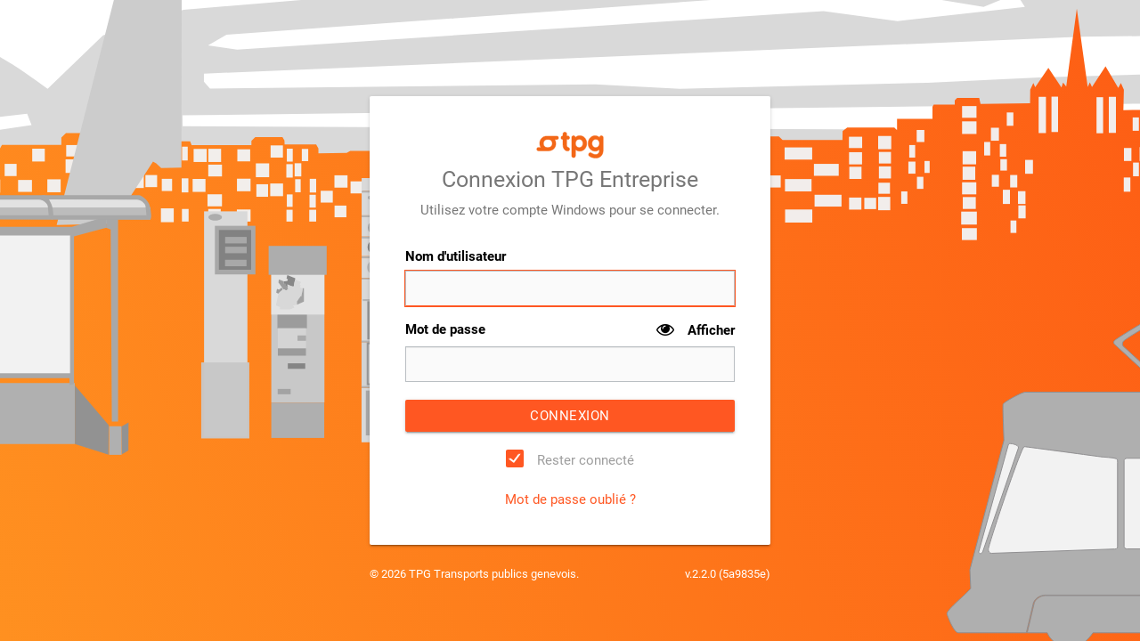

--- FILE ---
content_type: text/html;charset=utf-8
request_url: https://enterpriseidp.tpg.ch/auth/realms/enterprise/protocol/openid-connect/auth?response_type=code&client_id=hermes&scope=openid+profile&redirect_uri=https%3A%2F%2Fhermes.tpg.ch%2FMobileSecAuthApp_v2%2F&kc_locale=fr
body_size: 2921
content:
<!DOCTYPE html>
<html lang="fr" class="">
<head>
	<meta charset="utf-8">
	<meta http-equiv="X-UA-Compatible" content="IE=edge">
	<meta name="viewport" content="width=device-width, initial-scale=1">
	<meta http-equiv="Content-Type" content="text/html; charset=UTF-8">

	<title>        Connectez-vous à votre compte TPG Entreprise
</title>

	<link rel="icon" href="/auth/resources/cmr85/login/tpg-enterprise/img/favicon.ico?v=1760524023000">
	<link href="/auth/resources/cmr85/login/tpg-enterprise/css/roboto.min.css?v=1760524023000" rel="stylesheet" type="text/css">
	<link href="/auth/resources/cmr85/login/tpg-enterprise/css/roboto-condensed.min.css?v=1760524023000" rel="stylesheet" type="text/css">

	<link href="/auth/resources/cmr85/login/tpg-enterprise/css/font-awesome.min.css?v=1760524023000" rel="stylesheet" />
	<link href="/auth/resources/cmr85/login/tpg-enterprise/css/sds.min.css?v=1760524023000" rel="stylesheet" />
	<link href="/auth/resources/cmr85/login/tpg-enterprise/css/ladda.min.css?v=1760524023000" rel="stylesheet" />
	<link href="/auth/resources/cmr85/login/tpg-enterprise/css/materialize.min.css?v=1760524023000" rel="stylesheet" />
	<link href="/auth/resources/cmr85/login/tpg-enterprise/css/alerts.min.css?v=1760524023000" rel="stylesheet" />
	<link href="/auth/resources/cmr85/login/tpg-enterprise/css/login.min.css?v=1760524023000" rel="stylesheet" />

	<script src="/auth/resources/cmr85/login/tpg-enterprise/js/jquery-3.2.1.min.js?v=1760524023000" type="text/javascript"></script>
	<script src="/auth/resources/cmr85/login/tpg-enterprise/js/jqueryUtils.min.js?v=1760524023000" type="text/javascript"></script>
	<script src="/auth/resources/cmr85/login/tpg-enterprise/js/password-policy.min.js?v=1760524023000" type="text/javascript"></script>
	<script src="/auth/resources/cmr85/login/tpg-enterprise/js/spin.min.js?v=1760524023000" type="text/javascript"></script>
	<script src="/auth/resources/cmr85/login/tpg-enterprise/js/ladda.min.js?v=1760524023000" type="text/javascript"></script>
	<script src="/auth/resources/cmr85/login/tpg-enterprise/js/materialize.min.js?v=1760524023000" type="text/javascript"></script>
</head>
<body>
	<div class="background">
		<img src="/auth/resources/cmr85/login/tpg-enterprise/img/background_common_enterprise.svg?v=1760524023000">
	</div>
	<div id="container">

		<div class="card login ">
			<div class="card-body">

				<svg xmlns:svg="http://www.w3.org/2000/svg"
					 xmlns="http://www.w3.org/2000/svg"
					 id="tpg_logo"
					 viewBox="0 0 166.12702 65.000507"
					 version="1.1"
					 width="46.884888mm"
					 height="18.344543mm">
					<defs id="defs4142"></defs>
					<path style="fill:#f36717;stroke:#f36717;stroke-opacity: 0;fill-opacity: 0;" id="tpg-logo" d="m 26.716597,18.575868 c -5.8793,8.7e-5 -9.849167,3.9856 -9.849167,9.8739 0,5.7481 3.7595,9.8639 9.4189,9.8639 l 2.9096,0 c 5.8093,0 9.848697,-3.97552 9.848697,-9.86382 0,-5.7381 -3.899723,-9.874105 -9.429023,-9.874023 z m 23.595633,-8.291 c 2.7597,0 4.0395,1.6523 4.0395,4.1959 0,2.5536 -1.2798,4.0958 -4.0395,4.0958 l -5.3794,0 c 1.6098,2.3633 2.969818,6.10898 2.969818,9.87428 0,10.635 -7.519144,18.16562 -18.138044,18.16562 l -25.227174,0 c -2.758,0 -4.03789539,-1.571586 -4.03789539,-4.115586 0,-2.553 1.27989539,-4.186414 4.03959539,-4.186414 l 6.0193,0 c -1.6896,-2.343 -2.9794,-6.098 -2.9794,-9.864 0,-10.635 7.5195,-18.165 18.148,-18.165 l 24.587,0 z"></path>
					<path id="t" d="m 65.527468,31.7142 0,-13.339 -0.7799,0 c -2.7597,0 -4.0395,-1.5522 -4.0395,-4.1058 0,-2.5636 1.2798,-4.2059 4.0395,-4.2059 l 0.7799,0 0,-5.0171 c 0,-2.5636 1.4898,-4.5464 4.669399,-4.5464 3.189601,0 4.689401,1.9828 4.689401,4.5464 l 0,5.0171 2.9696,0 c 2.7597,0 4.0395,1.6423 4.0395,4.2059 0,2.5536 -1.2798,4.1058 -4.0395,4.1058 l -2.9696,0 0,13.409001 c 0,3.835399 1.2699,5.828199 3.8895,6.529199 2.1297,0.56079 3.3996,2.263201 3.3996,4.3161 0,2.4835 -2.0498,4.3862 -4.5394,4.3862 -8.569,0 -12.108,-7.4205 -12.108,-15.302" style="fill:#f36717;stroke:#f36717;;stroke-opacity: 0;fill-opacity: 0;"></path>
					<path id="p" d="m 106.04447,17.9552 c -5.17942,0 -9.358908,4.6065 -9.358908,10.274 0,5.7681 4.179488,10.435 9.358908,10.435 5.16941,0 9.34891,-4.4663 9.34891,-10.435 0,-5.8783 -4.1795,-10.274 -9.34891,-10.274 m -18.769008,-4.056 c 0,-2.5436 1.4898,-4.5264006 4.6794,-4.5264006 2.7597,0 4.3195,1.9828006 4.3195,4.5264006 3.0396,-3.124401 6.309218,-4.6766006 11.119008,-4.6766006 9.77879,0 17.357,8.0113006 17.357,19.0070006 0,11.076002 -7.57911,19.157 -17.357,19.157 -4.59939,0 -7.719108,-1.422 -10.699008,-4.3161 l 0,15.672 c 0,2.543604 -1.4898,4.536403 -4.6694,4.536403 -3.1896,0 -4.7494,-1.992799 -4.7494,-4.536403 l 0,-44.843 z" style="fill:#f36717;stroke:#f36717;stroke-opacity: 0;fill-opacity: 0;"></path>
					<path id="g" d="m 146.99873,17.9554 c -5.17939,0 -9.35889,4.536399 -9.35889,10.495 0,5.828202 4.1795,10.295 9.35889,10.295 5.16943,0 9.34893,-4.6165 9.34893,-10.295 0,-5.8082 -4.1795,-10.495 -9.34893,-10.495 m -0.28997,37.793001 c 6.58922,0 9.55883,-4.326102 9.55883,-10.845001 l 0,-1.772499 c -2.82971,2.703799 -6.50921,4.255999 -10.76801,4.255999 -9.69879,0 -17.347,-8.0013 -17.347,-19.007001 0,-11.065999 7.64911,-19.077 17.347,-19.077 4.46939,0 8.299,1.692401 11.19901,4.676601 0,-2.5536 1.69978,-4.546401 4.2595,-4.546401 3.17957,0 4.66939,1.992801 4.66939,4.546401 l 0,30.783002 c 0,12.136997 -7.22911,19.738001 -18.91802,19.738001 -6.79917,0 -13.80798,-2.9942 -16.298,-5.537804 -0.77989,-0.871229 -1.27979,-2.132999 -1.12989,-3.695197 0.42995,-3.7653 4.0395,-5.107203 7.57911,-2.9141 3.26961,2.0629 7.29911,3.394799 9.84878,3.394799" style="fill:#f36717;stroke:#f36717;stroke-opacity: 0;fill-opacity: 0;"></path>
				</svg>

				<h5 style="margin-bottom: 0px; margin-top: -10px; width:100%">         Connexion TPG Entreprise
</h5>

				<span class="sub-title" style="margin-top: 10px;">         Utilisez votre compte Windows pour se connecter.
</span>



        <form action="https://enterpriseidp.tpg.ch/auth/realms/enterprise/login-actions/authenticate?session_code=PQEuY5Se7j_75woX_lPBC0qS5nAeiAs0baHJPMShPvk&amp;execution=b1ed6ee1-e398-4f8d-bfb3-08fcce53174b&amp;client_id=hermes&amp;tab_id=Lcyr7inECk8" method="post">

            <div class="bootstrap-input">
                <label for="username">Nom d&#39;utilisateur</label>
                        <input id="username" name="username" value="" type="text" autofocus />
            </div>

            <div class="bootstrap-input">
                <label for="password">Mot de passe</label>
                <div class="pull-right">
                    <input type="checkbox" name="show-password" id="show-password" class="hidden" value="1" data-showPassword="password">
                    <label for="show-password" title="Show Password" class="w-showPassword w-showPassword--showIcon cursor-pointer">Afficher</label>
                </div>
                <input id="password" name="password" type="password" autocomplete="off" autocorrect="off" autocapitalize="off" spellcheck="false" />
            </div>

            <button type="submit" name="login" id="login" class="waves-effect waves-dark btn ladda-button" data-style="zoom-out">
                <span class="ladda-label">Connexion</span>
            </button>

                <div class="remember-checkbox">
                    <input type="checkbox" class="filled-in" id="rememberMe" name="rememberMe" checked="checked" />
                    <label for="rememberMe">Rester connecté</label>
                </div>

        </form>



				<div class="more-options">
                <a href="https://serviceplus.tpg.ch">
                    Mot de passe oublié ?
                </a>
				</div>

			</div>

<footer>
            <span>© 2026 TPG Transports publics genevois.</span>
        <span>v.2.2.0 (5a9835e)</span>
</footer>		</div>
	</div>

<!-- initialize menu -->
<script type="text/javascript">
// <![CDATA[
$(function () {
    // Automatically trigger the loading animation on click
    Ladda.bind( 'button[type=submit]' );

    $('[data-dismiss="alert"]').on('touchstart click', function () {

        $(this).parent().fadeOut();
    });

    $tpg_logo = $('#tpg_logo').find('path');

    $tpg_logo.addClass('path');

    var animationEnd ='animationend	webkitAnimationEnd	oanimationend	MSAnimationEnd';

    $tpg_logo.on(animationEnd, function(){
        $('svg path').removeClass('path')
				     .addClass('completed');
    });
});
// ]]>
</script>

<!-- initialize password widget -->
<script type="text/javascript">
// <![CDATA[
$(function () {
	$('[data-showPassword]').each(function () {
		$(this).click(function (event) {
			toggleShowPassword(event.target);
		});
	});
	
	function toggleShowPassword(el) {
		var labelShowPassword = $('label[for="'+$(el).attr('id')+'"]') 
		var inputPassword = $('#' + $(el).attr('data-showPassword'));

		if ($(el).is(':checked')) {
			$(inputPassword).attr({
				"type":"text",
				"autocomplete":"off",
				"autocorrect":"off",
				"autocapitalize":"off",
				"spellcheck":" false"
			});
			$(inputPassword).focus();
			if (labelShowPassword) {
				labelShowPassword.html('Masquer');
				labelShowPassword.prop('title', 'Masquer mot de passe');
				labelShowPassword.removeClass("w-showPassword--showIcon");
				labelShowPassword.addClass("w-showPassword--hideIcon");
			}
		}
		else {
			$(inputPassword).attr({
				"type":"password",
				"autocomplete":"off",
				"autocorrect":"off",
				"autocapitalize":"off",
				"spellcheck":" false"
			});
			$(inputPassword).focus();
			if (labelShowPassword) {
				labelShowPassword.html('Afficher');
				labelShowPassword.prop('title', 'Afficher mot de passe');
				labelShowPassword.removeClass("w-showPassword--hideIcon");
				labelShowPassword.addClass("w-showPassword--showIcon");
			}
		}
	}	
});


var rules = [
];

// ]]>
</script>
<script type="text/javascript" src="/_Incapsula_Resource?SWJIYLWA=719d34d31c8e3a6e6fffd425f7e032f3&ns=2&cb=81920675" async></script></body>
</html>


--- FILE ---
content_type: text/css;charset=UTF-8
request_url: https://enterpriseidp.tpg.ch/auth/resources/cmr85/login/tpg-enterprise/css/roboto.min.css?v=1760524023000
body_size: 30
content:
@font-face{font-family:'Roboto';font-style:normal;font-weight:100;src:url('../fonts/roboto-v18-latin-100.eot');src:local('Roboto Thin'),local('Roboto-Thin'),url('../fonts/roboto-v18-latin-100.eot?#iefix') format('embedded-opentype'),url('../fonts/roboto-v18-latin-100.woff2') format('woff2'),url('../fonts/roboto-v18-latin-100.woff') format('woff'),url('../fonts/roboto-v18-latin-100.ttf') format('truetype'),url('../fonts/roboto-v18-latin-100.svg#Roboto') format('svg')}@font-face{font-family:'Roboto';font-style:normal;font-weight:300;src:url('../fonts/roboto-v18-latin-300.eot');src:local('Roboto Light'),local('Roboto-Light'),url('../fonts/roboto-v18-latin-300.eot?#iefix') format('embedded-opentype'),url('../fonts/roboto-v18-latin-300.woff2') format('woff2'),url('../fonts/roboto-v18-latin-300.woff') format('woff'),url('../fonts/roboto-v18-latin-300.ttf') format('truetype'),url('../fonts/roboto-v18-latin-300.svg#Roboto') format('svg')}@font-face{font-family:'Roboto';font-style:normal;font-weight:400;src:url('../fonts/roboto-v18-latin-regular.eot');src:local('Roboto'),local('Roboto-Regular'),url('../fonts/roboto-v18-latin-regular.eot?#iefix') format('embedded-opentype'),url('../fonts/roboto-v18-latin-regular.woff2') format('woff2'),url('../fonts/roboto-v18-latin-regular.woff') format('woff'),url('../fonts/roboto-v18-latin-regular.ttf') format('truetype'),url('../fonts/roboto-v18-latin-regular.svg#Roboto') format('svg')}@font-face{font-family:'Roboto';font-style:normal;font-weight:700;src:url('../fonts/roboto-v18-latin-700.eot');src:local('Roboto Bold'),local('Roboto-Bold'),url('../fonts/roboto-v18-latin-700.eot?#iefix') format('embedded-opentype'),url('../fonts/roboto-v18-latin-700.woff2') format('woff2'),url('../fonts/roboto-v18-latin-700.woff') format('woff'),url('../fonts/roboto-v18-latin-700.ttf') format('truetype'),url('../fonts/roboto-v18-latin-700.svg#Roboto') format('svg')}

--- FILE ---
content_type: text/css;charset=UTF-8
request_url: https://enterpriseidp.tpg.ch/auth/resources/cmr85/login/tpg-enterprise/css/roboto-condensed.min.css?v=1760524023000
body_size: 53
content:
@font-face{font-family:'Roboto Condensed';font-style:normal;font-weight:300;src:url('../fonts/roboto-condensed-v16-latin-300.eot');src:local('Roboto Condensed Light'),local('RobotoCondensed-Light'),url('../fonts/roboto-condensed-v16-latin-300.eot?#iefix') format('embedded-opentype'),url('../fonts/roboto-condensed-v16-latin-300.woff2') format('woff2'),url('../fonts/roboto-condensed-v16-latin-300.woff') format('woff'),url('../fonts/roboto-condensed-v16-latin-300.ttf') format('truetype'),url('../fonts/roboto-condensed-v16-latin-300.svg#RobotoCondensed') format('svg')}@font-face{font-family:'Roboto Condensed';font-style:normal;font-weight:400;src:url('../fonts/roboto-condensed-v16-latin-regular.eot');src:local('Roboto Condensed'),local('RobotoCondensed-Regular'),url('../fonts/roboto-condensed-v16-latin-regular.eot?#iefix') format('embedded-opentype'),url('../fonts/roboto-condensed-v16-latin-regular.woff2') format('woff2'),url('../fonts/roboto-condensed-v16-latin-regular.woff') format('woff'),url('../fonts/roboto-condensed-v16-latin-regular.ttf') format('truetype'),url('../fonts/roboto-condensed-v16-latin-regular.svg#RobotoCondensed') format('svg')}

--- FILE ---
content_type: text/css;charset=UTF-8
request_url: https://enterpriseidp.tpg.ch/auth/resources/cmr85/login/tpg-enterprise/css/sds.min.css?v=1760524023000
body_size: 33
content:
@font-face{font-family:'sds';src:url('../fonts/sds.eot');src:url('../fonts/sds.eot#iefix') format('embedded-opentype'),url('../fonts/sds.ttf') format('truetype'),url('../fonts/sds.woff') format('woff'),url('../fonts/sds.svg#sds') format('svg');font-weight:normal;font-style:normal}.sds{font-family:'sds'!important;font-size:inherit;speak:none;font-style:normal;font-weight:normal;font-variant:normal;text-transform:none;line-height:1;-webkit-font-smoothing:antialiased;-moz-osx-font-smoothing:grayscale}.fa-swisspass-xs:before{content:"\e906"}.fa-tpg:before{content:"\e903"}.fa-tpg:before{content:"\e904"}.fa-tpg-sm:before{content:"\e905"}.fa-swisspass-sm-o:before{content:"\e900"}.fa-swisspass-sm:before{content:"\e901"}.fa-swisspass:before{content:"\e902"}

--- FILE ---
content_type: text/css;charset=UTF-8
request_url: https://enterpriseidp.tpg.ch/auth/resources/cmr85/login/tpg-enterprise/css/login.min.css?v=1760524023000
body_size: 2212
content:
html{height:100%;width:100%;font-family:'Roboto',sans-serif;background-color:#f2f2f2;color:#777}body #container{min-height:100vh}@media all and (min-width:30em){body #container{display:-webkit-box;display:-webkit-flex;display:-moz-box;display:-ms-flexbox;display:flex;-webkit-box-orient:vertical;-webkit-box-direction:normal;-webkit-flex-direction:column;-moz-box-orient:vertical;-moz-box-direction:normal;-ms-flex-direction:column;flex-direction:column;position:relative}}@media all and (min-width:30em){body #container:before{min-height:30px}}@media all and (min-width:30em){body #container:before,body #container:after{-webkit-box-flex:1;-webkit-flex-grow:1;-moz-box-flex:1;-ms-flex-positive:1;flex-grow:1;content:'';display:block;height:24px}}@media all and (min-width:30em){body #container::after{min-height:64.8px}}@media all and (max-width:29.9375em){body #container{background:white;-webkit-box-flex:1;-webkit-flex:1 0 auto;-moz-box-flex:1;-ms-flex:1 0 auto;flex:1 0 auto}}@media all and (-ms-high-contrast:none) and (min-width:30em),all and (-ms-high-contrast:active) and (min-width:30em){body #container{padding-top:10%}}body footer{display:-webkit-box;display:-webkit-flex;display:-moz-box;display:-ms-flexbox;display:flex;-webkit-flex-wrap:wrap;-ms-flex-wrap:wrap;flex-wrap:wrap;-webkit-box-pack:justify;-webkit-justify-content:space-between;-moz-box-pack:justify;-ms-flex-pack:justify;justify-content:space-between;font-size:.86666666666666666666666666666667rem;line-height:1.4;left:0;width:100%;-webkit-box-align:center;-webkit-align-items:center;-moz-box-align:center;-ms-flex-align:center;align-items:center;padding:0 24px 14px}@media all and (min-width:30em){body footer{padding:24px 0 0;position:absolute;width:100%;color:white}}body .card{display:-webkit-box;display:-webkit-flex;display:-moz-box;display:-ms-flexbox;display:flex;-webkit-box-orient:vertical;-webkit-box-direction:normal;-webkit-flex-direction:column;-moz-box-orient:vertical;-moz-box-direction:normal;-ms-flex-direction:column;flex-direction:column;-webkit-box-sizing:border-box;-moz-box-sizing:border-box;box-sizing:border-box;max-width:100%;z-index:2;margin:auto;width:100%;background:white}@media all and (max-width:29.9375em){body .card.login{-webkit-box-flex:1;-webkit-flex:1 0 auto;-moz-box-flex:1;-ms-flex:1 0 auto;flex:1 0 auto;margin:0}}@media all and (min-width:30em){body .card{-webkit-flex-shrink:0;-ms-flex-negative:0;flex-shrink:0;background:#fff;margin:0 auto;width:450px;display:block}}body .card .placeholder{display:-webkit-box;display:-webkit-flex;display:-moz-box;display:-ms-flexbox;display:flex;-webkit-box-pack:center;-webkit-justify-content:center;-moz-box-pack:center;-ms-flex-pack:center;justify-content:center}body .card .placeholder .fa{font-size:3rem;color:#ff5722}@media all and (min-width:48em){body .card .placeholder .fa{font-size:4rem}}body .card .card-body{-webkit-box-flex:1;-webkit-flex:1;-moz-box-flex:1;-ms-flex:1;flex:1;display:-webkit-box;display:-webkit-flex;display:-moz-box;display:-ms-flexbox;display:flex;-webkit-box-orient:horizontal;-webkit-box-direction:normal;-webkit-flex-flow:row wrap;-moz-box-orient:horizontal;-moz-box-direction:normal;-ms-flex-flow:row wrap;flex-flow:row wrap;-webkit-box-pack:center;-webkit-justify-content:center;-moz-box-pack:center;-ms-flex-pack:center;justify-content:center;-webkit-box-align:center;-webkit-align-items:center;-moz-box-align:center;-ms-flex-align:center;align-items:center;text-align:center;-webkit-align-content:flex-start;-ms-flex-line-pack:start;align-content:flex-start;padding:24px 24px 36px}@media all and (min-width:30em){body .card .card-body{padding:40px}}body .card .card-body .bootstrap-input{text-align:left}body .card .card-body form{display:-webkit-box;display:-webkit-flex;display:-moz-box;display:-ms-flexbox;display:flex;-webkit-box-orient:horizontal;-webkit-box-direction:normal;-webkit-flex-flow:row wrap;-moz-box-orient:horizontal;-moz-box-direction:normal;-ms-flex-flow:row wrap;flex-flow:row wrap;-webkit-box-pack:center;-webkit-justify-content:center;-moz-box-pack:center;-ms-flex-pack:center;justify-content:center;margin-top:15px;width:100%}body .card .card-body form>div{-webkit-box-flex:1;-webkit-flex:1 0 100%;-moz-box-flex:1;-ms-flex:1 0 100%;flex:1 0 100%}body .card .card-body form button{margin-top:20px;width:100%}body .card .card-body form a{margin-top:20px;width:100%}body .card .card-body form a:hover{color:white}body .card .card-body .social{display:-webkit-box;display:-webkit-flex;display:-moz-box;display:-ms-flexbox;display:flex;-webkit-box-orient:horizontal;-webkit-box-direction:normal;-webkit-flex-flow:row wrap;-moz-box-orient:horizontal;-moz-box-direction:normal;-ms-flex-flow:row wrap;flex-flow:row wrap;-webkit-box-pack:center;-webkit-justify-content:center;-moz-box-pack:center;-ms-flex-pack:center;justify-content:center;margin-top:15px;width:100%}body .card .card-body .social>div{-webkit-box-flex:1;-webkit-flex:1 0 100%;-moz-box-flex:1;-ms-flex:1 0 100%;flex:1 0 100%}body .card .card-body .social button{margin-top:20px;width:100%}body .card .card-body .social a{margin-top:20px;width:100%}body .card .card-body .social a:hover{color:white}body .card .card-body .remember-checkbox{margin:20px 0 0 0;display:-webkit-box;display:-webkit-flex;display:-moz-box;display:-ms-flexbox;display:flex;-webkit-box-pack:center;-webkit-justify-content:center;-moz-box-pack:center;-ms-flex-pack:center;justify-content:center}body .card .card-body .w-password-policy{text-align:left}body .card .card-body .w-password-policy ul li:before{content:"";display:inline-block;width:8px;height:8px;margin-right:10px;-webkit-border-radius:8px;-moz-border-radius:8px;border-radius:8px;background:#818b95}body .card .card-body .w-password-policy ul li.completed{opacity:.5}body .card .card-body .w-password-policy ul li.completed:before{background:green}body .card .card-body .w-password-policy ul li.error{color:red}body .card .card-body .w-password-policy ul li.error:before{background:red}@media all and (min-width:30em){body .card .card-body{height:auto;min-height:500px;overflow-y:auto}}body .card svg#tpg_logo{margin-top:-20px;padding:20px;width:100%}body .card svg#tpg_logo .path{stroke-dasharray:300;stroke-dashoffset:300;-webkit-animation:dash 2s linear forwards;-moz-animation:dash 2s linear forwards;-o-animation:dash 2s linear forwards;animation:dash 2s linear forwards}body .card svg#tpg_logo .completed{fill-opacity:1!important;stroke-opacity:1!important}@-webkit-keyframes dash{0%{fill-opacity:0;stroke-opacity:1}50%{fill-opacity:0;stroke-opacity:1}95%{stroke-dashoffset:0;fill-opacity:1;stroke-opacity:1}100%{fill-opacity:1;stroke-dashoffset:0;stroke-opacity:1}}@-moz-keyframes dash{0%{fill-opacity:0;stroke-opacity:1}50%{fill-opacity:0;stroke-opacity:1}95%{stroke-dashoffset:0;fill-opacity:1;stroke-opacity:1}100%{fill-opacity:1;stroke-dashoffset:0;stroke-opacity:1}}@-o-keyframes dash{0%{fill-opacity:0;stroke-opacity:1}50%{fill-opacity:0;stroke-opacity:1}95%{stroke-dashoffset:0;fill-opacity:1;stroke-opacity:1}100%{fill-opacity:1;stroke-dashoffset:0;stroke-opacity:1}}@keyframes dash{0%{fill-opacity:0;stroke-opacity:1}50%{fill-opacity:0;stroke-opacity:1}95%{stroke-dashoffset:0;fill-opacity:1;stroke-opacity:1}100%{fill-opacity:1;stroke-dashoffset:0;stroke-opacity:1}}@media all and (-ms-high-contrast:none),(-ms-high-contrast:active){body .card svg#tpg_logo path{fill-opacity:1!important;stroke-opacity:1!important;-webkit-animation:none;-moz-animation:none;-o-animation:none;animation:none}}@media all and (max-width:29.9375em){body .card{-webkit-box-shadow:none;-moz-box-shadow:none;box-shadow:none}}.user-information{display:-webkit-box;display:-webkit-flex;display:-moz-box;display:-ms-flexbox;display:flex;-webkit-box-orient:horizontal;-webkit-box-direction:normal;-webkit-flex-flow:row nowrap;-moz-box-orient:horizontal;-moz-box-direction:normal;-ms-flex-flow:row nowrap;flex-flow:row nowrap;-webkit-box-align:center;-webkit-align-items:center;-moz-box-align:center;-ms-flex-align:center;align-items:center;-webkit-border-radius:.5rem;-moz-border-radius:.5rem;border-radius:.5rem;background-color:#f7f7f7;-webkit-box-shadow:1px 2px 1px 0 rgba(0,0,0,0.1);-moz-box-shadow:1px 2px 1px 0 rgba(0,0,0,0.1);box-shadow:1px 2px 1px 0 rgba(0,0,0,0.1);margin-top:10px;margin-bottom:10px}.user-information .fa{font-size:25px;padding:15px;-webkit-border-radius:.5rem 0 0 .5rem;-moz-border-radius:.5rem 0 0 .5rem;border-radius:.5rem 0 0 .5rem;background:#ececec;color:#9e9e9e}.user-information .text-information{padding:5px 15px 5px 15px}.user-information .text-information p{margin:0}.main-button-position{display:-webkit-box;display:-webkit-flex;display:-moz-box;display:-ms-flexbox;display:flex;margin-bottom:20px;-webkit-box-pack:justify;-webkit-justify-content:space-between;-moz-box-pack:justify;-ms-flex-pack:justify;justify-content:space-between;-webkit-box-align:center;-webkit-align-items:center;-moz-box-align:center;-ms-flex-align:center;align-items:center;margin-top:32.5px}.main-button-position button{margin-left:auto}.background{display:none;position:fixed;width:100%;height:100%;min-height:750px;left:50%;top:0;-webkit-transform:translateX(-50%);-moz-transform:translateX(-50%);-ms-transform:translateX(-50%);-o-transform:translateX(-50%);transform:translateX(-50%);overflow:hidden}.background svg{position:absolute;left:50%;bottom:0;-webkit-transform:translateY(13%) translateX(-50%);-moz-transform:translateY(13%) translateX(-50%);-ms-transform:translateY(13%) translateX(-50%);-o-transform:translateY(13%) translateX(-50%);transform:translateY(13%) translateX(-50%)}.background img{position:absolute;left:50%;bottom:0;-webkit-transform:translateX(-50%);-moz-transform:translateX(-50%);-ms-transform:translateX(-50%);-o-transform:translateX(-50%);transform:translateX(-50%)}@media all and (min-width:1921px){.background img{height:100%}}.background svg#tpg_tram{-webkit-transform:scale(0.9) translateX(50%);-moz-transform:scale(0.9) translateX(50%);-ms-transform:scale(0.9) translateX(50%);-o-transform:scale(0.9) translateX(50%);transform:scale(0.9) translateX(50%)}@media all and (min-width:30em){.background{display:block}}.languages-listbox a.dropdown-button.btn{background-color:transparent;color:black;padding:15px 0 15px 0;width:104px;-webkit-box-shadow:none;-moz-box-shadow:none;box-shadow:none;display:-webkit-box;display:-webkit-flex;display:-moz-box;display:-ms-flexbox;display:flex;-webkit-box-align:center;-webkit-align-items:center;-moz-box-align:center;-ms-flex-align:center;align-items:center;text-transform:capitalize}.languages-listbox a.dropdown-button.btn::after{content:'\f078';padding-left:10px;margin:2px;display:inline-block;font:normal normal normal 14px/1 FontAwesome;font-size:inherit;text-rendering:auto;-webkit-font-smoothing:antialiased;-moz-osx-font-smoothing:grayscale}@media all and (min-width:30em){.languages-listbox a.dropdown-button.btn{color:white}}div.bootstrap-input{margin-top:15px}div.bootstrap-input label{color:black;font-size:1rem;font-weight:bold;display:inline-block;margin-bottom:5px}div.bootstrap-input input{display:block;width:100%;-webkit-box-sizing:border-box;-moz-box-sizing:border-box;box-sizing:border-box;padding:10px 8px;font-size:13px;line-height:1.42857143;color:#555;background-color:#fafafa;background-image:none;border:1px solid #babfc3;-webkit-border-radius:0;-moz-border-radius:0;border-radius:0;-webkit-box-shadow:inset 0 1px 1px rgba(0,0,0,0.075);-moz-box-shadow:inset 0 1px 1px rgba(0,0,0,0.075);box-shadow:inset 0 1px 1px rgba(0,0,0,0.075);-webkit-transition:border-color ease-in-out .15s,-webkit-box-shadow ease-in-out .15s;-o-transition:border-color ease-in-out .15s,box-shadow ease-in-out .15s;transition:border-color ease-in-out .15s,-webkit-box-shadow ease-in-out .15s;-moz-transition:border-color ease-in-out .15s,box-shadow ease-in-out .15s,-moz-box-shadow ease-in-out .15s;transition:border-color ease-in-out .15s,box-shadow ease-in-out .15s;transition:border-color ease-in-out .15s,box-shadow ease-in-out .15s,-webkit-box-shadow ease-in-out .15s,-moz-box-shadow ease-in-out .15s;margin:0}div.bootstrap-input input:focus,div.bootstrap-input input:active{border:1px solid #babfc3;-webkit-box-shadow:0 0 0 1px #ff5722!important;-moz-box-shadow:0 0 0 1px #ff5722!important;box-shadow:0 0 0 1px #ff5722!important}div.bootstrap-input label.w-showPassword--showIcon:before{font-family:'FontAwesome';speak:none;vertical-align:top;display:inline-block;line-height:unset;font-weight:normal!important;font-style:normal!important;text-transform:none!important;font-size:20px!important;-webkit-font-smoothing:antialiased;-webkit-user-select:none;-ms-user-select:none;-moz-user-select:none;user-select:none;content:'\f06e';position:absolute;left:0;top:-3px;border-style:none}div.bootstrap-input [type="checkbox"]:checked+label.w-showPassword--hideIcon:before{font-family:'FontAwesome';speak:none;vertical-align:top;display:inline-block;line-height:unset;font-weight:normal!important;font-style:normal!important;text-transform:none!important;font-size:20px!important;-webkit-font-smoothing:antialiased;-webkit-user-select:none;-ms-user-select:none;-moz-user-select:none;user-select:none;content:'\f070';position:absolute;top:-3px;left:0;border-style:none;-webkit-transform:none;-moz-transform:none;-ms-transform:none;-o-transform:none;transform:none}@media all and (min-width:30em){#languages-menu{top:27px!important}}a:hover{color:#d53300}a:focus{color:#ff5722}a:active{color:#882100}.more-options{width:100%;display:-webkit-box;display:-webkit-flex;display:-moz-box;display:-ms-flexbox;display:flex;-webkit-box-pack:center;-webkit-justify-content:center;-moz-box-pack:center;-ms-flex-pack:center;justify-content:center;-webkit-box-align:center;-webkit-align-items:center;-moz-box-align:center;-ms-flex-align:center;align-items:center;margin-top:20px}.more-options a:not(:first-child)::before{content:'\2022';margin-left:5px;padding-right:5px;color:black}.hidden{display:none!important}.btn-secondary{background-color:#888}.btn-secondary:hover{background-color:#989898}.btn-secondary:focus{background-color:#656565}.custom-calendar{margin:10px auto;width:100%}.custom-calendar .day.fa{padding-top:5px;font-size:.65em;font-family:'Roboto',sans-serif}.custom-calendar .day-label.fa{padding-top:27px;font-size:.35em;font-family:'Roboto',sans-serif}

--- FILE ---
content_type: application/javascript
request_url: https://enterpriseidp.tpg.ch/_Incapsula_Resource?SWJIYLWA=719d34d31c8e3a6e6fffd425f7e032f3&ns=2&cb=81920675
body_size: 20602
content:
var _0x1c73=['\x49\x73\x4b\x76\x4d\x6e\x37\x44\x6a\x63\x4b\x42\x42\x52\x59\x43\x77\x34\x38\x3d','\x77\x37\x66\x44\x72\x54\x4a\x39\x59\x78\x62\x43\x6b\x46\x7a\x43\x6c\x38\x4b\x5a','\x56\x7a\x67\x51\x77\x71\x6a\x44\x75\x56\x4d\x3d','\x77\x70\x6a\x43\x6d\x33\x55\x3d','\x77\x72\x72\x44\x67\x73\x4b\x49','\x77\x37\x58\x43\x6a\x4d\x4b\x57','\x46\x73\x4b\x58\x4f\x77\x3d\x3d','\x62\x45\x66\x44\x6d\x67\x3d\x3d','\x42\x6b\x62\x43\x70\x73\x4f\x63\x42\x4d\x4b\x54','\x77\x70\x76\x43\x75\x58\x30\x3d','\x77\x71\x44\x44\x73\x44\x30\x3d','\x77\x6f\x49\x7a\x52\x41\x3d\x3d','\x66\x67\x4d\x38','\x61\x58\x78\x65','\x66\x6d\x6e\x43\x75\x38\x4b\x4e\x77\x36\x6b\x31\x50\x42\x59\x48\x4c\x41\x3d\x3d','\x4c\x63\x4b\x69\x50\x57\x76\x44\x75\x73\x4b\x47','\x77\x36\x48\x44\x6d\x73\x4b\x42','\x77\x71\x7a\x44\x75\x73\x4b\x75','\x77\x71\x44\x44\x75\x57\x5a\x7a\x45\x51\x58\x44\x68\x6b\x58\x44\x70\x73\x4b\x52\x77\x37\x77\x3d','\x4f\x47\x56\x59\x77\x36\x45\x6c','\x77\x70\x73\x68\x53\x41\x3d\x3d','\x42\x6b\x48\x43\x71\x4d\x4f\x46\x4c\x4d\x4b\x43','\x41\x63\x4b\x67\x77\x6f\x66\x44\x67\x51\x49\x3d','\x54\x4d\x4b\x50\x77\x34\x70\x78\x77\x71\x4c\x43\x74\x41\x3d\x3d','\x77\x70\x72\x44\x6f\x7a\x48\x43\x6f\x73\x4b\x31\x77\x72\x49\x3d','\x77\x6f\x48\x44\x74\x73\x4f\x47\x77\x37\x4a\x4c\x77\x72\x7a\x44\x68\x77\x3d\x3d','\x77\x35\x58\x44\x67\x38\x4b\x48\x77\x71\x6a\x43\x76\x4d\x4b\x4c','\x50\x6d\x54\x43\x6d\x77\x3d\x3d','\x64\x47\x2f\x43\x76\x73\x4b\x61\x77\x35\x49\x56\x50\x67\x3d\x3d','\x77\x35\x2f\x44\x71\x63\x4f\x2b\x77\x35\x33\x44\x6f\x63\x4f\x66','\x5a\x68\x48\x44\x72\x78\x30\x3d','\x52\x46\x35\x54\x77\x6f\x34\x76\x77\x71\x59\x3d','\x77\x71\x44\x44\x75\x63\x4f\x39\x77\x36\x6c\x61','\x77\x34\x50\x43\x74\x63\x4f\x72\x4b\x73\x4f\x71\x77\x70\x41\x3d','\x77\x34\x72\x44\x6d\x53\x41\x77\x53\x52\x66\x43\x6c\x31\x6a\x43\x70\x73\x4b\x79\x77\x72\x7a\x44\x73\x6e\x41\x50','\x77\x35\x44\x43\x76\x4d\x4f\x7a\x77\x72\x6b\x58\x51\x7a\x38\x71\x77\x71\x6e\x44\x72\x43\x49\x59\x77\x71\x76\x43\x71\x63\x4b\x31\x77\x35\x6e\x43\x76\x77\x4c\x43\x6f\x7a\x67\x74\x4c\x48\x2f\x43\x76\x4d\x4f\x64\x4e\x47\x45\x52\x77\x71\x31\x57\x57\x63\x4b\x66\x77\x36\x78\x74\x77\x35\x4c\x44\x6d\x48\x58\x43\x68\x78\x52\x50\x46\x4d\x4b\x62\x42\x77\x2f\x44\x70\x4d\x4f\x6f\x48\x78\x66\x43\x6d\x4d\x4f\x62\x63\x38\x4b\x37\x59\x63\x4f\x47\x77\x72\x52\x6d\x77\x71\x39\x2b\x77\x6f\x48\x44\x74\x38\x4b\x7a','\x42\x77\x7a\x43\x76\x68\x67\x58','\x63\x67\x6c\x52','\x50\x6b\x54\x44\x6c\x77\x3d\x3d','\x45\x46\x44\x43\x71\x51\x3d\x3d','\x41\x63\x4f\x6f\x77\x70\x56\x75\x77\x71\x4e\x4f','\x52\x63\x4b\x46\x65\x63\x4b\x70\x77\x6f\x6a\x43\x67\x41\x3d\x3d','\x42\x33\x66\x43\x6f\x38\x4b\x44','\x54\x79\x56\x32','\x63\x57\x54\x43\x74\x4d\x4b\x59\x77\x35\x34\x79','\x77\x36\x4c\x43\x68\x63\x4b\x51','\x77\x37\x50\x44\x6c\x79\x6f\x3d','\x77\x70\x49\x48\x62\x77\x3d\x3d','\x77\x6f\x62\x44\x69\x4d\x4b\x6a','\x77\x72\x76\x44\x67\x4d\x4b\x65','\x77\x37\x7a\x44\x6e\x63\x4b\x68','\x63\x67\x78\x62','\x49\x53\x34\x4e','\x49\x30\x52\x36','\x77\x6f\x2f\x44\x6d\x73\x4b\x33\x59\x32\x2f\x44\x72\x51\x3d\x3d','\x77\x6f\x37\x43\x75\x57\x34\x52\x77\x72\x37\x44\x67\x67\x3d\x3d','\x53\x51\x68\x30\x48\x79\x76\x43\x6c\x63\x4f\x54\x77\x36\x38\x3d','\x42\x63\x4b\x54\x4b\x67\x3d\x3d','\x77\x34\x73\x71\x77\x70\x4c\x43\x67\x79\x45\x3d','\x77\x35\x37\x44\x6c\x73\x4f\x73\x77\x34\x68\x4c\x44\x51\x3d\x3d','\x77\x70\x50\x44\x6c\x63\x4b\x6a','\x42\x46\x4e\x54\x61\x73\x4b\x7a\x77\x72\x58\x43\x69\x77\x48\x43\x6a\x38\x4b\x41\x4c\x4d\x4b\x69\x48\x38\x4b\x79\x77\x34\x30\x71\x77\x34\x6c\x2b\x77\x6f\x6c\x73\x77\x34\x44\x44\x6d\x7a\x63\x2b\x52\x4d\x4f\x77\x77\x72\x49\x50\x61\x30\x72\x44\x69\x53\x4a\x48\x77\x34\x6e\x43\x6e\x51\x63\x4d\x77\x36\x6a\x43\x76\x73\x4b\x6f','\x52\x57\x70\x6e','\x77\x70\x44\x43\x6e\x56\x59\x3d','\x48\x73\x4b\x4c\x43\x48\x6f\x3d','\x77\x71\x34\x56\x56\x77\x3d\x3d','\x77\x70\x44\x43\x74\x38\x4f\x76','\x77\x6f\x76\x44\x70\x4d\x4f\x6d\x77\x36\x59\x3d','\x77\x37\x37\x43\x6b\x63\x4b\x7a','\x4f\x6a\x4e\x43\x44\x54\x72\x43\x69\x38\x4f\x52\x77\x72\x45\x3d','\x42\x41\x6e\x43\x6f\x52\x6b\x3d','\x49\x6e\x33\x43\x6e\x77\x3d\x3d','\x77\x34\x54\x43\x6d\x73\x4b\x4d','\x77\x35\x2f\x44\x6b\x73\x4f\x79','\x44\x4d\x4b\x44\x43\x77\x3d\x3d','\x4e\x69\x4e\x4f','\x77\x71\x55\x6e\x62\x67\x3d\x3d','\x57\x73\x4b\x5a\x77\x37\x77\x3d','\x61\x4d\x4f\x59\x41\x73\x4f\x73','\x77\x70\x31\x74\x77\x70\x30\x3d','\x43\x51\x6c\x7a\x48\x7a\x72\x43\x6a\x67\x3d\x3d','\x77\x37\x66\x44\x75\x38\x4b\x6e\x51\x4d\x4f\x6b\x77\x6f\x56\x68\x53\x78\x48\x43\x6f\x67\x68\x4d\x48\x4d\x4f\x70\x77\x34\x31\x6d\x77\x34\x4d\x68\x45\x73\x4f\x37\x54\x38\x4b\x75\x77\x72\x54\x44\x75\x30\x2f\x44\x73\x42\x48\x43\x68\x4d\x4b\x73\x55\x4d\x4f\x41\x77\x70\x66\x43\x6c\x56\x4d\x63\x61\x31\x6a\x44\x69\x46\x6a\x44\x72\x67\x3d\x3d','\x77\x6f\x38\x35\x64\x41\x3d\x3d','\x52\x54\x59\x36\x77\x71\x37\x44\x75\x63\x4b\x6b','\x77\x37\x76\x43\x6d\x4d\x4f\x4f','\x51\x38\x4b\x43\x77\x34\x56\x6b\x77\x70\x58\x43\x73\x38\x4f\x59\x77\x72\x50\x43\x69\x43\x59\x3d','\x77\x70\x37\x43\x70\x47\x30\x51\x77\x6f\x6e\x44\x6e\x78\x6c\x33\x52\x6b\x77\x3d','\x45\x73\x4f\x78\x45\x67\x3d\x3d','\x41\x54\x34\x72\x66\x6a\x4c\x44\x76\x41\x3d\x3d','\x64\x77\x64\x32\x77\x36\x41\x65\x63\x4d\x4f\x78\x77\x6f\x45\x3d','\x77\x70\x44\x43\x72\x58\x77\x3d','\x54\x79\x4a\x35','\x53\x73\x4b\x46\x77\x34\x31\x34','\x77\x72\x6f\x54\x61\x41\x3d\x3d','\x77\x37\x33\x43\x74\x63\x4f\x69\x43\x4d\x4f\x6d\x77\x6f\x67\x3d','\x42\x73\x4f\x77\x4f\x67\x3d\x3d','\x47\x47\x41\x6f\x77\x37\x2f\x44\x73\x63\x4f\x35\x47\x48\x4c\x44\x72\x38\x4b\x68\x77\x36\x5a\x75\x77\x34\x37\x44\x74\x73\x4b\x39\x43\x30\x67\x78\x77\x72\x4c\x43\x69\x4d\x4b\x53\x42\x63\x4b\x52\x46\x33\x6f\x77\x64\x52\x77\x69\x65\x4d\x4f\x5a','\x48\x69\x73\x70\x63\x44\x49\x3d','\x52\x4d\x4b\x42\x5a\x77\x3d\x3d','\x77\x35\x62\x44\x70\x4d\x4f\x55','\x47\x45\x4c\x44\x6b\x63\x4b\x69','\x65\x57\x44\x43\x6c\x41\x3d\x3d','\x53\x6d\x54\x44\x74\x41\x3d\x3d','\x77\x70\x48\x43\x71\x57\x49\x46\x77\x72\x37\x44\x6d\x41\x3d\x3d','\x77\x34\x44\x43\x73\x38\x4b\x42\x4b\x42\x77\x75','\x77\x36\x39\x77\x77\x72\x77\x70','\x54\x63\x4b\x4c\x77\x35\x51\x3d','\x57\x41\x45\x6a','\x77\x34\x62\x43\x75\x63\x4b\x47\x49\x51\x3d\x3d','\x77\x71\x63\x56\x61\x51\x3d\x3d','\x77\x34\x63\x58\x77\x34\x76\x44\x6a\x53\x37\x44\x6a\x4d\x4f\x56\x77\x71\x58\x44\x68\x38\x4f\x51\x50\x4d\x4b\x79\x56\x38\x4b\x46\x65\x38\x4f\x44\x47\x67\x38\x69\x77\x34\x68\x54\x77\x70\x67\x4a\x77\x71\x34\x54\x77\x70\x48\x44\x6f\x41\x41\x4e\x4f\x30\x68\x6e\x45\x44\x33\x44\x76\x63\x4f\x41\x77\x71\x7a\x44\x72\x63\x4b\x67\x77\x36\x77\x3d','\x46\x78\x50\x43\x76\x52\x6f\x4b\x77\x70\x63\x3d','\x46\x63\x4b\x30\x77\x71\x59\x3d','\x77\x37\x68\x68\x77\x6f\x49\x3d','\x77\x6f\x37\x44\x73\x68\x34\x3d','\x77\x72\x66\x43\x6c\x38\x4b\x72\x48\x30\x76\x43\x6b\x6a\x33\x44\x68\x77\x3d\x3d','\x77\x36\x33\x44\x75\x38\x4b\x6d','\x77\x6f\x74\x73\x77\x71\x6f\x3d','\x77\x70\x50\x44\x70\x51\x73\x3d','\x46\x56\x33\x43\x6e\x67\x3d\x3d','\x77\x70\x2f\x43\x73\x63\x4f\x50','\x77\x72\x38\x37\x58\x73\x4b\x66','\x77\x6f\x2f\x44\x69\x38\x4b\x51\x77\x72\x55\x3d','\x42\x47\x66\x43\x70\x4d\x4b\x2f\x77\x71\x6a\x43\x6d\x43\x55\x3d','\x46\x47\x44\x44\x73\x51\x3d\x3d','\x77\x37\x68\x67\x77\x72\x73\x56\x45\x63\x4b\x6c\x77\x37\x77\x3d','\x66\x48\x62\x44\x6d\x77\x3d\x3d','\x77\x6f\x66\x44\x68\x73\x4f\x47','\x4a\x69\x48\x43\x76\x38\x4b\x48\x77\x35\x6f\x7a\x4b\x68\x59\x31\x5a\x51\x3d\x3d','\x42\x6b\x4c\x44\x76\x38\x4b\x42\x50\x63\x4b\x6e\x77\x71\x58\x44\x73\x43\x64\x4d\x77\x37\x77\x3d','\x77\x35\x48\x43\x72\x63\x4b\x56','\x77\x36\x51\x73\x77\x34\x55\x3d','\x77\x37\x68\x71\x77\x71\x73\x3d','\x43\x46\x37\x44\x6f\x41\x3d\x3d','\x4a\x77\x50\x44\x6d\x51\x3d\x3d','\x77\x70\x6a\x44\x75\x38\x4f\x75\x64\x38\x4b\x73\x77\x6f\x7a\x44\x67\x42\x59\x4b\x77\x71\x4d\x54','\x77\x35\x66\x44\x71\x63\x4f\x79\x77\x34\x2f\x44\x73\x73\x4f\x51\x77\x36\x37\x43\x6f\x67\x3d\x3d','\x49\x73\x4f\x37\x45\x4d\x4f\x57\x77\x36\x7a\x43\x71\x79\x39\x65\x53\x53\x54\x43\x6a\x51\x3d\x3d','\x4c\x33\x42\x57\x77\x37\x30\x32\x4a\x73\x4b\x44\x65\x67\x3d\x3d','\x47\x6d\x2f\x43\x69\x67\x3d\x3d','\x4d\x52\x6c\x51','\x77\x72\x45\x32\x55\x67\x3d\x3d','\x77\x70\x45\x31\x51\x38\x4b\x55','\x54\x73\x4b\x46\x59\x38\x4b\x61\x77\x70\x58\x43\x68\x63\x4b\x2f','\x49\x6b\x72\x43\x67\x77\x3d\x3d','\x48\x69\x39\x74\x77\x72\x58\x43\x74\x63\x4b\x77\x56\x44\x66\x43\x6f\x4d\x4f\x6c\x77\x71\x38\x6a\x77\x34\x7a\x44\x74\x73\x4b\x34\x43\x30\x6b\x78\x77\x72\x51\x3d','\x77\x70\x4c\x44\x75\x38\x4f\x6a\x77\x36\x46\x58','\x77\x6f\x37\x43\x6f\x30\x64\x6e\x63\x6a\x6b\x3d','\x49\x58\x76\x43\x67\x77\x3d\x3d','\x77\x34\x58\x43\x72\x73\x4b\x34\x43\x7a\x58\x44\x6c\x67\x3d\x3d','\x77\x34\x50\x44\x6a\x73\x4b\x4d\x77\x71\x6a\x43\x76\x4d\x4b\x4b','\x77\x72\x54\x43\x6e\x6b\x30\x3d','\x64\x68\x46\x4d','\x77\x72\x37\x44\x68\x4d\x4b\x41\x77\x72\x58\x43\x72\x6d\x2f\x44\x69\x73\x4b\x64\x77\x37\x55\x3d','\x77\x6f\x77\x6f\x77\x35\x50\x44\x70\x54\x6a\x43\x74\x51\x3d\x3d','\x77\x70\x30\x4d\x77\x37\x55\x3d','\x77\x37\x33\x44\x6d\x38\x4f\x52','\x77\x37\x62\x44\x6e\x73\x4b\x57\x77\x71\x58\x43\x72\x51\x3d\x3d','\x48\x6b\x6a\x44\x6c\x73\x4b\x72\x48\x63\x4b\x63','\x77\x70\x7a\x44\x6d\x4d\x4f\x6a','\x77\x37\x44\x44\x76\x63\x4f\x32','\x77\x35\x7a\x44\x72\x63\x4f\x75\x77\x36\x52\x51\x57\x67\x3d\x3d','\x77\x6f\x33\x44\x72\x73\x4f\x68\x77\x36\x39\x58\x56\x77\x3d\x3d','\x77\x72\x70\x46\x77\x70\x38\x3d','\x77\x70\x59\x6c\x55\x51\x3d\x3d','\x77\x35\x54\x44\x73\x44\x4c\x43\x76\x63\x4b\x79\x77\x71\x55\x3d','\x77\x35\x72\x43\x74\x38\x4b\x44\x4f\x67\x30\x3d','\x41\x41\x76\x43\x76\x77\x3d\x3d','\x43\x43\x48\x44\x6d\x63\x4b\x4a\x77\x36\x73\x33\x77\x72\x6c\x6c\x43\x41\x3d\x3d','\x47\x42\x6e\x43\x76\x42\x59\x58\x77\x70\x6f\x3d','\x45\x63\x4b\x78\x77\x71\x4d\x3d','\x77\x37\x62\x44\x6e\x38\x4b\x4b\x77\x72\x54\x43\x72\x57\x44\x44\x6a\x63\x4b\x57\x77\x37\x54\x44\x76\x77\x3d\x3d','\x50\x41\x6e\x44\x74\x67\x3d\x3d','\x77\x6f\x54\x44\x76\x63\x4f\x4d\x77\x37\x42\x48\x77\x70\x73\x3d','\x4e\x79\x4d\x73','\x77\x71\x66\x44\x6b\x6a\x6f\x3d','\x77\x6f\x2f\x44\x6e\x63\x4f\x33\x77\x34\x4e\x54','\x4c\x63\x4f\x78\x45\x4d\x4f\x43\x77\x36\x7a\x43\x73\x51\x3d\x3d','\x77\x70\x37\x44\x6a\x63\x4f\x49','\x51\x38\x4b\x76\x77\x36\x38\x3d','\x64\x51\x64\x56','\x77\x72\x63\x62\x64\x4d\x4b\x33\x54\x63\x4f\x46\x64\x44\x38\x3d','\x5a\x44\x4a\x52','\x47\x7a\x51\x31','\x46\x56\x68\x63\x77\x6f\x63\x31\x77\x71\x45\x6b\x56\x4d\x4f\x57\x4d\x45\x2f\x43\x6a\x48\x4c\x43\x71\x54\x74\x56','\x48\x6b\x31\x67','\x57\x63\x4b\x2b\x77\x37\x59\x3d','\x77\x6f\x33\x43\x6f\x48\x6b\x46\x77\x71\x50\x44\x6e\x69\x4a\x33\x66\x30\x7a\x44\x71\x45\x31\x44\x65\x63\x4b\x78\x77\x6f\x44\x43\x68\x41\x3d\x3d','\x4d\x42\x6f\x51\x77\x72\x6f\x31\x41\x44\x33\x44\x6a\x4d\x4f\x4d','\x77\x36\x2f\x43\x75\x73\x4b\x75\x77\x36\x73\x58','\x77\x6f\x2f\x44\x76\x38\x4b\x67','\x77\x70\x48\x44\x70\x38\x4f\x36\x77\x36\x39\x4b\x55\x58\x67\x3d','\x51\x73\x4b\x73\x77\x35\x2f\x44\x6c\x45\x55\x6c\x65\x63\x4b\x6e\x77\x35\x30\x3d','\x77\x36\x7a\x44\x6c\x41\x6b\x3d','\x42\x42\x44\x43\x70\x78\x59\x4b\x77\x70\x7a\x44\x6e\x67\x3d\x3d','\x77\x35\x6e\x43\x75\x4d\x4b\x4c\x4b\x67\x34\x76\x77\x6f\x54\x43\x6e\x38\x4b\x54','\x49\x63\x4b\x38\x4e\x51\x3d\x3d','\x77\x6f\x33\x43\x75\x6c\x42\x7a\x62\x79\x58\x43\x68\x67\x39\x54\x44\x67\x76\x43\x6d\x6a\x50\x43\x67\x73\x4b\x68\x77\x36\x56\x70\x66\x6e\x67\x2f\x65\x63\x4b\x6d\x77\x34\x4e\x42\x61\x63\x4b\x63\x77\x72\x46\x66\x77\x37\x6c\x53\x62\x63\x4f\x36\x65\x58\x59\x3d','\x77\x6f\x49\x52\x77\x34\x77\x3d','\x56\x63\x4b\x45\x77\x34\x42\x7a\x77\x72\x44\x43\x74\x63\x4f\x53\x77\x72\x50\x43\x72\x51\x3d\x3d','\x54\x38\x4b\x4a\x65\x38\x4b\x72\x77\x70\x4c\x43\x69\x63\x4b\x33\x56\x4d\x4b\x4a\x77\x71\x67\x5a\x77\x35\x35\x53\x44\x32\x6a\x44\x70\x48\x33\x43\x6c\x4d\x4b\x33\x4a\x38\x4f\x33','\x77\x72\x6f\x2f\x51\x41\x3d\x3d','\x77\x35\x2f\x43\x70\x73\x4b\x44\x4a\x68\x77\x3d','\x51\x57\x58\x44\x6c\x7a\x4e\x6c\x4b\x77\x3d\x3d','\x77\x72\x76\x44\x68\x63\x4b\x55','\x77\x37\x62\x44\x70\x73\x4f\x47','\x77\x6f\x6b\x6a\x77\x35\x6e\x44\x70\x7a\x54\x43\x6b\x6c\x51\x3d','\x77\x37\x6f\x74\x77\x70\x50\x43\x69\x67\x3d\x3d','\x77\x6f\x66\x44\x75\x58\x50\x43\x74\x4d\x4b\x35\x77\x72\x51\x6a\x77\x34\x38\x37\x77\x37\x6e\x44\x6d\x6a\x51\x3d','\x77\x70\x41\x68\x77\x34\x6a\x44\x70\x53\x58\x43\x73\x30\x45\x3d','\x77\x34\x44\x44\x6e\x38\x4b\x4a\x77\x72\x37\x43\x70\x73\x4b\x59\x44\x73\x4f\x6d','\x51\x4d\x4b\x4f\x63\x38\x4b\x72\x77\x6f\x54\x43\x70\x38\x4b\x38','\x77\x37\x50\x44\x72\x73\x4b\x78','\x42\x32\x37\x43\x70\x63\x4b\x4d\x77\x71\x6a\x43\x6d\x78\x39\x4b\x52\x38\x4f\x2b\x77\x6f\x51\x55\x77\x36\x6a\x43\x6f\x38\x4f\x6d\x77\x35\x2f\x44\x6d\x4d\x4f\x5a\x77\x70\x6e\x43\x76\x45\x44\x43\x67\x4d\x4f\x75\x5a\x4d\x4f\x54\x52\x6b\x72\x43\x71\x56\x54\x43\x6d\x32\x76\x44\x74\x63\x4b\x4f\x77\x36\x35\x4b\x47\x67\x3d\x3d','\x77\x6f\x2f\x44\x6f\x63\x4b\x39','\x77\x71\x38\x52\x53\x63\x4b\x6b\x53\x38\x4f\x45','\x77\x37\x62\x44\x67\x4d\x4b\x73','\x58\x57\x7a\x44\x6a\x44\x4e\x34\x4c\x56\x30\x4d\x57\x38\x4b\x49\x77\x37\x44\x43\x6a\x78\x33\x43\x6f\x31\x55\x52\x77\x37\x49\x2f\x4f\x51\x42\x2f','\x77\x34\x72\x44\x6b\x38\x4b\x4c\x77\x72\x7a\x43\x76\x4d\x4b\x52','\x77\x72\x76\x43\x6f\x48\x41\x3d','\x4d\x63\x4f\x34\x43\x38\x4f\x43\x77\x37\x48\x43\x74\x77\x56\x59\x52\x54\x2f\x44\x67\x73\x4b\x65\x77\x72\x58\x44\x6f\x56\x70\x6f\x64\x6d\x49\x31\x77\x6f\x44\x43\x6b\x4d\x4b\x68\x51\x58\x6c\x72\x63\x51\x3d\x3d','\x56\x54\x72\x44\x75\x77\x3d\x3d','\x77\x70\x66\x44\x73\x63\x4f\x75\x59\x38\x4b\x73\x77\x70\x59\x3d','\x77\x37\x4e\x67\x77\x71\x45\x6d\x44\x4d\x4b\x67','\x77\x6f\x41\x45\x58\x41\x3d\x3d','\x57\x46\x64\x49\x77\x6f\x34\x79\x77\x71\x41\x50\x45\x63\x4f\x4c\x4d\x68\x4d\x3d','\x77\x70\x62\x44\x6a\x63\x4f\x50','\x62\x4d\x4b\x44\x65\x67\x3d\x3d','\x55\x4d\x4b\x47\x77\x35\x46\x78\x77\x72\x2f\x43\x73\x73\x4f\x6a\x77\x72\x50\x43\x73\x53\x59\x42','\x47\x7a\x72\x44\x6b\x38\x4b\x50\x77\x37\x6b\x33\x77\x72\x68\x75','\x4b\x38\x4b\x67\x4a\x77\x3d\x3d','\x52\x4d\x4b\x50\x77\x35\x4a\x2f\x77\x72\x58\x43\x75\x63\x4f\x6f\x77\x71\x2f\x43\x75\x54\x63\x3d','\x77\x70\x62\x44\x6a\x4d\x4b\x38\x64\x6c\x72\x44\x6f\x73\x4b\x30\x77\x34\x38\x54','\x50\x33\x42\x48\x77\x37\x77\x3d','\x43\x53\x37\x44\x6e\x38\x4b\x41\x77\x36\x67\x71','\x77\x70\x33\x44\x73\x79\x44\x43\x70\x51\x3d\x3d','\x77\x34\x54\x43\x70\x4d\x4b\x30\x42\x53\x33\x44\x6d\x77\x3d\x3d','\x54\x46\x35\x4f\x77\x6f\x49\x76\x77\x71\x45\x67','\x4c\x4d\x4b\x65\x48\x41\x3d\x3d','\x47\x38\x4b\x6b\x4b\x51\x3d\x3d','\x4a\x33\x42\x61\x77\x36\x38\x6c\x4b\x51\x3d\x3d','\x77\x34\x76\x44\x72\x38\x4b\x71','\x77\x70\x48\x44\x69\x63\x4b\x65','\x57\x45\x33\x43\x70\x73\x4f\x41\x4b\x38\x4b\x49\x46\x73\x4b\x64\x77\x71\x78\x57\x77\x71\x2f\x44\x69\x67\x72\x44\x73\x47\x4c\x44\x74\x67\x3d\x3d','\x64\x73\x4f\x59\x4f\x4d\x4f\x32\x77\x36\x33\x43\x73\x46\x6a\x44\x73\x41\x3d\x3d','\x77\x36\x44\x44\x73\x6a\x34\x3d','\x77\x6f\x55\x48\x55\x51\x3d\x3d','\x48\x73\x4f\x34\x77\x70\x6c\x36\x77\x71\x4e\x55','\x77\x72\x74\x50\x77\x71\x66\x43\x6b\x51\x3d\x3d','\x48\x43\x58\x44\x69\x51\x3d\x3d','\x77\x36\x6b\x52\x77\x34\x33\x43\x6d\x53\x54\x44\x74\x73\x4b\x57\x77\x72\x48\x43\x73\x73\x4f\x6b\x77\x35\x6b\x72\x77\x36\x38\x39\x63\x73\x4b\x55\x77\x72\x72\x43\x69\x4d\x4f\x6e\x77\x72\x38\x30\x56\x79\x58\x43\x6a\x4d\x4f\x44\x47\x63\x4b\x66\x56\x42\x58\x44\x72\x4d\x4f\x6d\x61\x38\x4b\x77\x77\x72\x4c\x43\x6d\x46\x6f\x41\x77\x36\x70\x75\x77\x72\x6f\x3d','\x62\x51\x6c\x54\x77\x37\x30\x4c\x65\x4d\x4f\x72\x77\x6f\x6b\x41','\x54\x55\x4e\x55\x77\x70\x6f\x76\x77\x72\x30\x3d','\x77\x34\x6a\x44\x6c\x38\x4b\x54\x77\x72\x4c\x43\x72\x38\x4b\x59\x46\x38\x4f\x73\x77\x72\x73\x34\x77\x35\x6f\x68\x77\x37\x68\x45\x42\x38\x4f\x54','\x47\x7a\x6f\x70\x62\x43\x4d\x3d','\x77\x35\x44\x44\x6b\x38\x4b\x4c\x77\x72\x2f\x43\x70\x38\x4b\x4c','\x77\x6f\x66\x44\x74\x79\x58\x43\x75\x4d\x4b\x6d\x77\x71\x45\x79\x77\x34\x34\x39\x77\x72\x37\x44\x6c\x43\x72\x44\x6e\x6c\x42\x6d\x5a\x38\x4b\x67','\x5a\x42\x58\x44\x73\x42\x7a\x44\x6e\x41\x3d\x3d','\x49\x4d\x4b\x33\x49\x30\x4c\x44\x72\x38\x4b\x44\x42\x41\x3d\x3d','\x77\x6f\x2f\x44\x71\x73\x4f\x35\x77\x36\x46\x45\x58\x6e\x38\x35\x77\x36\x6e\x43\x76\x6d\x51\x49\x77\x36\x2f\x44\x74\x73\x4b\x67\x77\x6f\x58\x44\x76\x46\x44\x44\x76\x6d\x51\x2f\x65\x54\x6a\x43\x71\x4d\x4f\x52\x50\x79\x30\x3d','\x77\x37\x77\x35\x77\x6f\x7a\x43\x6c\x7a\x30\x3d','\x49\x38\x4b\x32\x41\x77\x3d\x3d','\x77\x35\x7a\x43\x75\x73\x4b\x61\x4b\x41\x45\x6f\x77\x70\x6b\x3d','\x77\x72\x73\x31\x51\x63\x4b\x59\x65\x4d\x4b\x45\x77\x35\x5a\x57\x4d\x55\x78\x77\x77\x35\x2f\x43\x72\x57\x6a\x44\x6d\x7a\x4c\x43\x6f\x4d\x4f\x48','\x77\x6f\x76\x43\x74\x30\x6c\x68\x59\x77\x3d\x3d','\x44\x53\x50\x44\x6e\x4d\x4b\x59\x77\x36\x73\x78\x77\x71\x56\x74','\x77\x6f\x33\x44\x6e\x73\x4b\x76\x62\x58\x7a\x44\x70\x4d\x4b\x6c\x77\x34\x34\x56\x77\x71\x7a\x44\x73\x63\x4f\x6d\x48\x63\x4f\x73\x4d\x33\x62\x44\x69\x45\x35\x4b','\x77\x70\x59\x73\x77\x35\x48\x44\x74\x79\x6b\x3d','\x47\x6a\x34\x6e\x66\x54\x54\x44\x76\x63\x4b\x76\x41\x45\x6f\x3d','\x77\x37\x6f\x30\x77\x6f\x48\x43\x6c\x6a\x37\x44\x73\x4d\x4f\x4e\x77\x72\x34\x3d','\x77\x72\x4d\x59\x55\x73\x4b\x6b\x56\x73\x4f\x43\x52\x54\x33\x44\x6f\x33\x50\x44\x6b\x4d\x4b\x4a\x52\x7a\x58\x43\x6a\x69\x6e\x44\x72\x77\x3d\x3d','\x61\x56\x68\x4a\x77\x6f\x41\x74\x77\x71\x73\x49\x4f\x38\x4f\x52\x4c\x45\x76\x43\x67\x33\x4d\x3d','\x77\x72\x41\x73\x58\x73\x4b\x43\x61\x38\x4b\x57','\x77\x34\x6b\x54\x77\x34\x50\x43\x74\x33\x72\x43\x74\x63\x4f\x6f\x77\x35\x72\x44\x69\x51\x3d\x3d','\x77\x34\x6e\x43\x72\x73\x4b\x47\x50\x42\x77\x31','\x58\x52\x5a\x4a\x77\x71\x64\x6f\x43\x47\x4c\x44\x6e\x51\x3d\x3d','\x59\x41\x6c\x4a\x77\x37\x67\x38\x63\x63\x4f\x2b\x77\x6f\x67\x47\x77\x36\x2f\x43\x6e\x51\x3d\x3d','\x55\x53\x67\x59\x77\x71\x6e\x44\x6a\x46\x51\x3d','\x53\x6a\x73\x6d\x77\x71\x62\x44\x6f\x4d\x4b\x70','\x43\x4d\x4f\x31\x77\x70\x4a\x36\x77\x71\x4e\x56','\x77\x72\x4c\x44\x69\x38\x4b\x4b\x77\x72\x54\x43\x72\x58\x34\x3d','\x52\x73\x4b\x51\x63\x73\x4b\x38\x77\x70\x30\x3d','\x77\x6f\x44\x43\x75\x73\x4f\x2b\x58\x56\x52\x54','\x47\x48\x4c\x43\x6f\x67\x3d\x3d','\x77\x35\x73\x4f\x77\x34\x6a\x43\x72\x32\x66\x43\x73\x67\x3d\x3d','\x77\x70\x4d\x73\x77\x35\x76\x44\x6f\x7a\x37\x43\x74\x41\x3d\x3d','\x77\x71\x37\x44\x6b\x73\x4b\x4e\x77\x71\x50\x43\x76\x48\x55\x3d','\x48\x44\x6a\x44\x6d\x4d\x4b\x66\x77\x36\x49\x7a\x77\x72\x35\x31\x41\x51\x3d\x3d','\x77\x71\x59\x4d\x54\x73\x4b\x77\x53\x38\x4f\x66','\x77\x72\x76\x44\x6e\x38\x4b\x43\x77\x72\x62\x43\x6f\x57\x6a\x44\x6f\x4d\x4b\x64\x77\x36\x66\x44\x73\x6e\x78\x7a','\x77\x70\x6a\x43\x74\x47\x55\x52\x77\x72\x37\x44\x67\x77\x3d\x3d','\x4d\x73\x4f\x53\x77\x70\x56\x67\x77\x72\x42\x4f\x77\x35\x66\x44\x72\x46\x2f\x44\x71\x63\x4b\x51','\x46\x38\x4b\x6f\x77\x6f\x4c\x44\x6d\x77\x49\x71','\x54\x46\x52\x51\x77\x71\x67\x75\x77\x72\x6f\x2f\x47\x63\x4f\x53\x4d\x6b\x66\x43\x6a\x32\x6b\x3d','\x43\x54\x51\x6f\x57\x44\x50\x44\x6f\x4d\x4b\x32\x43\x46\x6e\x44\x69\x38\x4b\x68\x57\x41\x6a\x44\x74\x63\x4f\x71\x4b\x6a\x2f\x43\x74\x73\x4f\x77\x77\x34\x45\x30\x77\x70\x48\x44\x76\x41\x3d\x3d','\x77\x71\x54\x44\x68\x38\x4f\x6c\x61\x4d\x4b\x39\x77\x70\x44\x44\x6e\x41\x41\x54\x77\x70\x4d\x6f\x77\x6f\x39\x7a\x77\x35\x58\x44\x71\x38\x4f\x33\x77\x70\x6a\x43\x6c\x6c\x66\x43\x73\x54\x33\x44\x68\x51\x3d\x3d','\x5a\x68\x42\x4d\x77\x36\x63\x59\x61\x67\x3d\x3d','\x65\x57\x37\x43\x75\x63\x4b\x4b\x77\x34\x63\x2f\x4e\x67\x64\x6f\x42\x33\x33\x43\x6d\x38\x4b\x53\x64\x43\x41\x6e\x66\x52\x6a\x43\x6f\x46\x35\x74\x63\x63\x4f\x41\x41\x79\x6b\x53\x52\x7a\x50\x44\x68\x73\x4f\x33','\x77\x34\x37\x43\x6a\x38\x4f\x37\x43\x73\x4f\x77\x77\x6f\x51\x34\x44\x52\x48\x43\x6c\x68\x42\x6c\x47\x63\x4b\x39\x77\x6f\x39\x4f\x77\x37\x63\x61\x5a\x73\x4b\x79\x56\x77\x3d\x3d','\x77\x72\x56\x50\x77\x71\x33\x43\x69\x73\x4f\x54\x4a\x38\x4b\x7a\x77\x6f\x66\x44\x6f\x73\x4f\x51\x58\x79\x62\x44\x6f\x73\x4f\x2f\x4f\x4d\x4b\x4c\x77\x72\x58\x44\x6b\x4d\x4f\x7a\x77\x71\x72\x43\x71\x63\x4f\x34\x58\x31\x4c\x43\x73\x44\x46\x30\x77\x72\x6c\x74\x51\x45\x37\x43\x74\x73\x4f\x76\x5a\x6a\x55\x55\x41\x41\x3d\x3d','\x5a\x78\x35\x49\x77\x72\x56\x79\x44\x77\x3d\x3d','\x77\x71\x34\x37\x77\x6f\x54\x43\x67\x51\x66\x44\x76\x73\x4f\x4d\x77\x72\x66\x44\x6d\x38\x4b\x42\x59\x4d\x4b\x5a\x59\x4d\x4b\x59\x4e\x38\x4f\x4f\x58\x56\x35\x68\x77\x6f\x63\x48\x77\x37\x56\x75\x77\x37\x6f\x67\x77\x72\x4c\x43\x76\x79\x6b\x3d','\x41\x6c\x2f\x44\x6c\x38\x4b\x76\x44\x4d\x4b\x48\x77\x71\x4c\x43\x72\x44\x68\x48\x77\x36\x6e\x44\x68\x38\x4f\x75\x43\x45\x51\x3d','\x77\x70\x6a\x43\x72\x6b\x78\x6e\x63\x6a\x67\x3d','\x77\x36\x66\x43\x74\x63\x4f\x2b\x48\x4d\x4f\x37\x77\x6f\x38\x6b','\x46\x63\x4b\x38\x77\x6f\x54\x44\x69\x68\x63\x31\x5a\x73\x4b\x70\x77\x6f\x72\x43\x6b\x33\x6a\x43\x6c\x73\x4b\x62\x77\x36\x73\x3d','\x4a\x4d\x4f\x73\x46\x38\x4f\x57\x77\x36\x7a\x43\x71\x67\x3d\x3d','\x77\x36\x37\x43\x72\x38\x4b\x7a\x77\x37\x63\x4b\x77\x36\x6f\x4a','\x77\x70\x7a\x44\x75\x4d\x4f\x76\x5a\x73\x4b\x35\x77\x70\x4c\x43\x6d\x77\x55\x4d\x77\x71\x4d\x43\x77\x71\x35\x46\x77\x37\x6b\x3d','\x77\x35\x66\x44\x69\x38\x4f\x72\x77\x35\x78\x4c\x46\x67\x3d\x3d','\x77\x71\x55\x6d\x57\x4d\x4b\x53\x65\x73\x4b\x57\x77\x35\x45\x3d','\x77\x6f\x49\x78\x56\x63\x4b\x77\x62\x4d\x4b\x57\x77\x34\x64\x55\x49\x51\x35\x35','\x77\x70\x76\x44\x73\x79\x4c\x43\x70\x4d\x4b\x6f\x77\x72\x49\x6a\x77\x6f\x6c\x6f\x77\x37\x62\x44\x68\x6e\x33\x43\x68\x77\x3d\x3d','\x53\x58\x54\x43\x6c\x77\x3d\x3d','\x77\x35\x54\x44\x6f\x4d\x4f\x2f\x77\x35\x6a\x44\x74\x4d\x4f\x62\x77\x35\x2f\x43\x75\x46\x38\x41\x77\x36\x4c\x44\x6b\x48\x2f\x44\x71\x44\x2f\x44\x6d\x73\x4f\x72\x46\x51\x3d\x3d','\x77\x34\x54\x44\x6b\x73\x4f\x75\x77\x35\x70\x61','\x77\x72\x6b\x65\x5a\x67\x3d\x3d','\x61\x6d\x6a\x43\x74\x4d\x4b\x62\x77\x34\x55\x74\x64\x67\x63\x70\x43\x31\x62\x43\x6e\x73\x4b\x65\x65\x43\x4e\x39\x50\x51\x3d\x3d','\x4e\x38\x4f\x31\x45\x73\x4f\x51\x77\x37\x30\x3d','\x77\x70\x33\x44\x75\x51\x44\x43\x70\x63\x4b\x7a\x77\x71\x6b\x6f\x77\x34\x59\x3d','\x4c\x38\x4f\x31\x43\x4d\x4f\x4d\x77\x37\x2f\x43\x75\x43\x35\x53\x54\x32\x58\x43\x6e\x4d\x4b\x4e\x77\x71\x48\x44\x6a\x46\x68\x6d\x63\x54\x45\x3d','\x77\x6f\x62\x43\x73\x73\x4f\x69\x62\x55\x78\x42\x77\x35\x6e\x44\x6c\x51\x3d\x3d','\x57\x6a\x45\x48\x77\x72\x50\x44\x6e\x30\x59\x6c\x77\x70\x6e\x43\x6f\x38\x4f\x7a\x77\x36\x44\x43\x6b\x38\x4b\x70\x77\x71\x5a\x48','\x62\x52\x56\x43\x77\x72\x5a\x7a','\x4a\x58\x52\x43\x77\x36\x45\x32\x49\x4d\x4b\x53\x5a\x38\x4b\x77\x77\x35\x7a\x43\x67\x77\x63\x54\x77\x72\x45\x6d\x77\x34\x33\x43\x6d\x73\x4b\x63\x77\x36\x62\x43\x6e\x67\x3d\x3d','\x4c\x6d\x31\x64\x77\x37\x73\x6c\x4d\x67\x3d\x3d','\x77\x70\x6a\x44\x75\x38\x4f\x75\x61\x73\x4b\x39\x77\x70\x33\x44\x67\x52\x77\x52\x77\x71\x49\x3d','\x4c\x38\x4f\x31\x43\x4d\x4f\x4d\x77\x37\x2f\x43\x75\x43\x35\x53\x54\x32\x58\x43\x6b\x38\x4b\x63\x77\x72\x72\x44\x71\x45\x46\x6d\x5a\x53\x64\x74\x77\x34\x76\x44\x6c\x73\x4b\x4f\x45\x77\x3d\x3d','\x77\x36\x4c\x44\x70\x44\x39\x36\x52\x51\x3d\x3d','\x77\x70\x48\x43\x68\x6c\x30\x3d','\x4a\x33\x52\x61\x77\x36\x38\x6b\x49\x4d\x4b\x42\x62\x51\x3d\x3d','\x44\x73\x4b\x6c\x4f\x57\x6e\x44\x72\x63\x4b\x61\x54\x78\x67\x6d\x77\x34\x4c\x44\x71\x38\x4f\x73\x4b\x32\x66\x44\x74\x73\x4f\x4a\x77\x34\x30\x79\x77\x72\x46\x61\x77\x6f\x55\x34\x77\x6f\x48\x44\x75\x31\x37\x44\x6a\x41\x3d\x3d','\x45\x77\x31\x78\x44\x53\x73\x3d','\x77\x71\x58\x44\x6e\x38\x4b\x4a\x77\x72\x4c\x43\x72\x58\x54\x44\x70\x51\x3d\x3d','\x51\x31\x35\x45\x77\x70\x6f\x3d','\x77\x6f\x2f\x44\x76\x73\x4f\x69\x77\x36\x70\x47\x54\x55\x6f\x3d','\x45\x53\x72\x44\x6b\x38\x4b\x4c\x77\x37\x6b\x32','\x77\x70\x54\x44\x6c\x73\x4b\x33\x59\x48\x54\x44\x73\x73\x4f\x2f\x77\x34\x34\x53\x77\x37\x62\x44\x6f\x38\x4f\x78\x4b\x4d\x4f\x68\x4a\x57\x76\x44\x6c\x68\x59\x46\x77\x35\x30\x3d','\x77\x6f\x33\x44\x74\x63\x4f\x73\x63\x63\x4b\x39','\x77\x36\x66\x43\x68\x38\x4f\x55','\x52\x73\x4b\x56\x59\x38\x4b\x72\x77\x6f\x37\x43\x76\x38\x4b\x7a\x56\x63\x4f\x64\x77\x71\x6b\x3d','\x77\x35\x76\x43\x76\x38\x4b\x42\x4b\x77\x63\x78\x77\x34\x54\x43\x6c\x63\x4b\x43\x43\x63\x4f\x6e\x4d\x42\x4e\x4a\x77\x35\x41\x6f\x77\x35\x58\x44\x6d\x63\x4b\x78\x77\x36\x76\x43\x69\x51\x3d\x3d','\x77\x72\x55\x56\x53\x38\x4b\x32\x57\x67\x3d\x3d','\x55\x7a\x59\x5a','\x54\x38\x4b\x66\x77\x35\x42\x7a\x77\x71\x54\x43\x6c\x4d\x4f\x5a\x77\x72\x2f\x43\x72\x6a\x70\x49','\x77\x37\x76\x44\x6e\x73\x4b\x31\x47\x6c\x44\x43\x6a\x53\x37\x43\x76\x78\x37\x44\x71\x4d\x4b\x2f\x46\x55\x64\x31\x65\x73\x4b\x36\x77\x70\x4c\x43\x6d\x69\x51\x4d\x51\x63\x4f\x4d\x77\x72\x64\x4c\x77\x34\x51\x79\x61\x6e\x34\x3d','\x77\x72\x54\x44\x6d\x73\x4b\x37\x51\x31\x66\x44\x6c\x38\x4b\x30\x77\x34\x38\x44\x77\x36\x66\x44\x74\x4d\x4f\x71\x45\x63\x4f\x76\x41\x6e\x44\x44\x6b\x46\x39\x64\x77\x70\x55\x50','\x77\x36\x76\x43\x6f\x38\x4b\x73\x77\x36\x59\x4d\x77\x36\x39\x43\x49\x4d\x4b\x4e\x48\x73\x4f\x31\x61\x51\x74\x2b\x50\x63\x4b\x37\x77\x35\x76\x44\x6f\x38\x4f\x78\x77\x35\x6e\x44\x75\x6a\x34\x33\x77\x6f\x38\x36\x77\x72\x4d\x49\x77\x6f\x6c\x53','\x77\x36\x72\x43\x71\x38\x4b\x75\x77\x37\x63\x47','\x77\x34\x2f\x43\x75\x63\x4b\x42\x50\x42\x77\x30\x77\x70\x2f\x43\x6d\x63\x4b\x44\x45\x73\x4f\x77','\x77\x70\x66\x44\x6b\x4d\x4b\x4b\x63\x47\x6e\x44\x72\x4d\x4b\x2f\x77\x34\x59\x3d','\x4e\x57\x33\x43\x76\x38\x4b\x48\x77\x71\x54\x43\x6c\x43\x34\x48\x53\x38\x4f\x7a\x77\x34\x6b\x59\x77\x36\x6e\x43\x6f\x63\x4b\x6a\x77\x35\x66\x44\x70\x63\x4f\x51\x77\x35\x72\x43\x73\x45\x44\x44\x6b\x38\x4b\x67\x4b\x73\x4b\x61\x57\x77\x76\x43\x72\x6b\x66\x43\x67\x47\x48\x44\x73\x38\x4b\x63\x77\x36\x35\x4c\x45\x63\x4b\x52\x77\x71\x6c\x55\x77\x34\x33\x43\x6b\x41\x73\x56\x46\x42\x48\x43\x6f\x38\x4f\x64\x57\x33\x37\x43\x6c\x4d\x4f\x50\x65\x42\x6e\x43\x67\x63\x4f\x58\x77\x72\x70\x44\x77\x36\x6c\x43\x44\x6b\x64\x43\x77\x70\x42\x4d\x51\x54\x48\x43\x6b\x58\x4c\x44\x74\x6d\x46\x66\x5a\x73\x4f\x7a\x77\x71\x68\x4c\x77\x34\x41\x43\x5a\x38\x4f\x5a\x77\x35\x35\x52\x62\x73\x4b\x64\x77\x72\x49\x3d','\x77\x71\x4d\x31\x57\x38\x4b\x45\x65\x67\x3d\x3d','\x77\x72\x51\x34\x77\x37\x41\x3d','\x46\x38\x4b\x5a\x77\x71\x63\x3d','\x77\x71\x41\x36\x55\x38\x4b\x55\x65\x63\x4b\x4d\x77\x34\x78\x63\x4a\x77\x3d\x3d','\x77\x34\x67\x54\x77\x35\x50\x43\x72\x33\x72\x43\x72\x73\x4f\x54\x77\x37\x73\x3d','\x64\x4d\x4f\x53\x47\x63\x4f\x78\x77\x37\x62\x43\x74\x6c\x6a\x44\x70\x41\x3d\x3d','\x77\x70\x50\x43\x75\x55\x46\x78','\x64\x68\x76\x44\x76\x78\x7a\x44\x6c\x4d\x4b\x30\x61\x78\x56\x7a\x51\x30\x58\x44\x6a\x38\x4b\x34\x59\x33\x62\x44\x6a\x63\x4f\x76\x62\x4d\x4f\x66\x55\x73\x4f\x58','\x77\x6f\x66\x44\x6b\x4d\x4b\x36\x63\x58\x62\x44\x6f\x4d\x4b\x2f\x77\x35\x55\x71\x77\x36\x33\x44\x6f\x73\x4f\x6d','\x77\x70\x6a\x43\x75\x6d\x30\x4f\x77\x36\x54\x44\x68\x42\x4a\x42\x63\x30\x72\x44\x70\x45\x31\x51\x4f\x4d\x4f\x33\x77\x34\x44\x43\x6d\x38\x4f\x75\x64\x6b\x6c\x47\x65\x67\x3d\x3d','\x77\x34\x58\x44\x72\x63\x4f\x38\x77\x34\x2f\x44\x73\x41\x3d\x3d','\x61\x57\x37\x43\x69\x63\x4b\x4c\x77\x35\x67\x7a\x4e\x68\x51\x3d','\x66\x68\x48\x44\x73\x67\x37\x44\x6a\x63\x4b\x35','\x41\x38\x4f\x73\x77\x6f\x31\x67\x77\x72\x42\x48\x77\x35\x66\x44\x72\x6b\x7a\x43\x74\x63\x4b\x57\x44\x73\x4f\x2f\x59\x4d\x4b\x76\x47\x46\x7a\x44\x68\x38\x4f\x4c\x77\x70\x63\x48\x77\x36\x4d\x58\x77\x6f\x51\x3d','\x77\x70\x58\x44\x6e\x73\x4b\x31\x63\x58\x34\x3d','\x4b\x48\x70\x61\x77\x36\x59\x30\x49\x73\x4b\x53\x59\x63\x4b\x74\x77\x70\x77\x3d','\x41\x4d\x4b\x6b\x77\x70\x38\x3d','\x43\x63\x4f\x6f\x77\x6f\x31\x67\x77\x72\x52\x44\x77\x37\x66\x44\x75\x45\x37\x44\x76\x67\x3d\x3d','\x77\x72\x64\x56\x77\x71\x44\x43\x6e\x4d\x4f\x4b\x4b\x38\x4b\x79\x77\x70\x30\x3d','\x77\x35\x2f\x43\x74\x63\x4b\x64\x4b\x67\x30\x6f\x77\x34\x54\x43\x6a\x63\x4b\x65\x47\x63\x4f\x32\x4b\x67\x3d\x3d','\x42\x4d\x4b\x78\x77\x6f\x66\x44\x6e\x52\x4d\x3d','\x41\x47\x76\x43\x74\x4d\x4b\x66\x77\x71\x6b\x3d','\x4f\x48\x5a\x47\x77\x36\x30\x30\x4c\x38\x4f\x49\x59\x4d\x4b\x6e\x77\x70\x76\x43\x68\x77\x41\x4a','\x77\x72\x33\x44\x69\x38\x4b\x49\x77\x71\x58\x43\x72\x51\x3d\x3d','\x46\x53\x72\x44\x6c\x4d\x4b\x4c\x77\x36\x55\x71','\x53\x47\x2f\x44\x6d\x43\x52\x34','\x77\x34\x7a\x43\x73\x38\x4b\x2f\x48\x7a\x58\x44\x6a\x51\x3d\x3d','\x54\x56\x52\x63\x77\x70\x6b\x79\x77\x70\x45\x47\x45\x63\x4f\x42\x4c\x30\x6a\x43\x6d\x56\x50\x43\x6f\x43\x5a\x44','\x77\x6f\x7a\x44\x75\x54\x4c\x43\x6f\x63\x4b\x6f\x77\x70\x38\x6a\x77\x35\x6b\x37\x77\x35\x6e\x44\x6d\x79\x7a\x44\x67\x58\x56\x69','\x77\x72\x52\x50\x77\x70\x6e\x43\x6d\x73\x4f\x63\x41\x4d\x4b\x76\x77\x70\x7a\x43\x75\x38\x4b\x48\x57\x54\x44\x44\x68\x63\x4f\x4a\x4b\x73\x4b\x49\x77\x72\x44\x44\x6a\x73\x4f\x32\x77\x71\x37\x43\x72\x63\x4f\x35','\x77\x37\x6e\x43\x73\x73\x4b\x72\x77\x37\x45\x58\x77\x36\x73\x3d','\x77\x71\x49\x39\x57\x63\x4b\x56\x63\x4d\x4b\x53\x77\x6f\x78\x78\x43\x69\x5a\x45\x77\x37\x62\x43\x67\x6b\x50\x44\x76\x68\x48\x43\x6b\x38\x4f\x35\x53\x41\x3d\x3d','\x41\x42\x52\x30\x43\x7a\x72\x43\x6c\x51\x3d\x3d','\x77\x72\x50\x44\x6e\x63\x4f\x45\x51\x4d\x4b\x64\x77\x72\x44\x44\x71\x6a\x59\x79\x77\x6f\x30\x79\x77\x70\x67\x3d','\x77\x70\x51\x68\x77\x36\x42\x56\x77\x70\x78\x63\x64\x6a\x31\x49\x77\x37\x7a\x44\x6e\x63\x4f\x69\x77\x37\x52\x33\x65\x68\x44\x44\x6c\x63\x4b\x61\x77\x70\x48\x43\x6f\x79\x33\x44\x73\x63\x4b\x2b\x64\x4d\x4b\x70\x63\x78\x6a\x44\x70\x73\x4b\x62','\x4e\x38\x4b\x6d\x50\x33\x6e\x44\x71\x77\x3d\x3d','\x46\x7a\x34\x49','\x77\x35\x2f\x44\x6d\x73\x4f\x76\x77\x34\x70\x72\x48\x4d\x4b\x69\x77\x34\x70\x4a','\x77\x71\x66\x44\x6a\x38\x4b\x4b\x77\x72\x66\x43\x76\x47\x34\x3d','\x4c\x38\x4f\x31\x43\x4d\x4f\x4d\x77\x37\x2f\x43\x75\x43\x35\x53\x54\x32\x58\x43\x6a\x38\x4b\x52\x77\x71\x48\x44\x71\x46\x31\x70\x63\x57\x77\x38\x77\x70\x50\x43\x6e\x38\x4b\x71\x51\x48\x41\x69\x4b\x63\x4b\x64','\x77\x70\x50\x43\x6f\x38\x4f\x37\x57\x30\x55\x3d','\x77\x71\x38\x78\x65\x67\x3d\x3d','\x77\x35\x62\x44\x6d\x73\x4b\x51\x77\x72\x7a\x43\x6f\x63\x4b\x58\x45\x41\x3d\x3d','\x47\x6a\x49\x72\x66\x53\x6e\x44\x6f\x38\x4f\x33\x41\x6c\x54\x44\x6b\x4d\x4b\x71\x56\x67\x72\x44\x6f\x73\x4f\x74\x4c\x54\x67\x3d','\x46\x31\x58\x44\x6b\x63\x4b\x2f\x48\x63\x4b\x48','\x46\x63\x4b\x38\x77\x6f\x54\x44\x69\x68\x63\x31\x48\x4d\x4b\x7a\x77\x6f\x62\x43\x6b\x51\x3d\x3d','\x52\x7a\x49\x69\x77\x71\x44\x44\x71\x73\x4b\x74\x45\x43\x54\x44\x6f\x63\x4b\x33\x77\x36\x38\x73\x77\x70\x76\x44\x75\x4d\x4f\x50\x45\x42\x30\x6a\x77\x37\x54\x43\x73\x4d\x4f\x48\x44\x63\x4f\x42\x52\x53\x6c\x7a\x61\x45\x4e\x30\x64\x38\x4b\x31\x4b\x73\x4b\x42\x77\x70\x6a\x44\x71\x73\x4b\x58\x77\x34\x55\x49\x5a\x77\x3d\x3d','\x77\x35\x6e\x43\x70\x63\x4b\x4b\x50\x53\x6b\x68\x77\x6f\x2f\x43\x6c\x4d\x4b\x44\x4f\x63\x4f\x6a\x4e\x6a\x6f\x3d','\x45\x46\x2f\x44\x6d\x63\x4b\x69\x44\x63\x4b\x48','\x44\x79\x6b\x6b\x64\x79\x49\x3d','\x45\x79\x37\x44\x69\x38\x4b\x46\x77\x36\x6f\x2f\x77\x71\x4e\x76\x48\x73\x4b\x52\x4a\x57\x64\x43\x56\x67\x50\x43\x71\x4d\x4b\x42\x48\x6a\x45\x4a\x77\x36\x34\x6e\x46\x52\x41\x41\x77\x37\x68\x6d\x77\x35\x62\x43\x70\x73\x4f\x66\x77\x6f\x7a\x44\x69\x38\x4f\x59\x4f\x38\x4f\x46\x4d\x43\x76\x43\x70\x7a\x34\x3d','\x77\x6f\x6a\x43\x76\x32\x6b\x51\x77\x6f\x76\x44\x6c\x78\x68\x38\x63\x33\x7a\x44\x72\x46\x64\x57','\x59\x4d\x4f\x46\x43\x73\x4f\x73\x77\x37\x76\x43\x71\x67\x3d\x3d','\x77\x34\x37\x43\x70\x4d\x4b\x4f\x49\x51\x77\x3d','\x62\x41\x64\x58\x77\x71\x39\x68\x48\x58\x6e\x44\x6e\x38\x4b\x4b\x56\x73\x4b\x4c\x77\x71\x48\x43\x6b\x4d\x4f\x76\x55\x38\x4f\x31\x47\x63\x4b\x4b\x57\x45\x73\x71\x77\x72\x2f\x43\x70\x4d\x4f\x71\x43\x6a\x37\x43\x75\x45\x46\x46\x77\x34\x4a\x57\x77\x35\x33\x44\x72\x78\x4d\x63\x4b\x43\x4c\x43\x75\x47\x73\x3d','\x77\x37\x38\x72\x77\x6f\x58\x43\x6b\x42\x6e\x44\x75\x4d\x4f\x61\x77\x72\x33\x44\x68\x63\x4b\x6a\x62\x63\x4b\x4d\x63\x67\x3d\x3d','\x44\x38\x4f\x2f\x77\x70\x70\x6e\x77\x72\x4e\x56','\x77\x6f\x76\x44\x70\x44\x4c\x43\x76\x38\x4b\x6c','\x4c\x38\x4b\x6d\x4a\x57\x58\x44\x71\x63\x4b\x50\x46\x52\x77\x78\x77\x70\x58\x44\x71\x4d\x4b\x6f\x4b\x57\x6e\x44\x73\x63\x4f\x44\x77\x35\x45\x65\x77\x72\x38\x35\x77\x6f\x41\x2b\x77\x70\x33\x44\x73\x31\x6e\x44\x69\x7a\x72\x43\x67\x38\x4b\x69\x77\x70\x66\x44\x70\x54\x44\x44\x6d\x6b\x64\x31\x77\x71\x73\x76\x77\x72\x72\x44\x6f\x30\x55\x6b\x46\x30\x72\x43\x68\x73\x4f\x71\x4e\x77\x3d\x3d','\x45\x51\x54\x43\x75\x77\x49\x58\x77\x6f\x45\x3d','\x77\x70\x6e\x44\x75\x69\x62\x43\x74\x73\x4b\x6f\x77\x71\x34\x31','\x5a\x44\x6f\x33\x77\x72\x76\x44\x6f\x73\x4b\x2f\x43\x79\x33\x44\x70\x38\x4b\x35\x77\x35\x38\x37\x77\x70\x6e\x44\x72\x38\x4b\x75\x4a\x7a\x77\x4c\x77\x71\x44\x43\x70\x4d\x4f\x4b\x44\x4d\x4f\x48\x41\x69\x55\x3d','\x41\x38\x4f\x73\x77\x6f\x31\x67\x77\x72\x42\x48\x77\x35\x66\x44\x72\x6b\x7a\x43\x74\x63\x4b\x58\x45\x38\x4f\x77\x65\x4d\x4b\x76','\x77\x35\x44\x44\x67\x63\x4f\x6a\x77\x35\x6c\x61','\x77\x6f\x76\x43\x6f\x38\x4f\x68\x52\x30\x64\x42\x77\x35\x37\x44\x69\x58\x42\x67\x46\x63\x4f\x56\x47\x6d\x33\x43\x6b\x38\x4f\x63\x44\x38\x4f\x64\x77\x36\x48\x44\x6e\x31\x4d\x47\x77\x37\x30\x79\x63\x4d\x4b\x62\x47\x4d\x4b\x74\x77\x72\x42\x79','\x77\x71\x41\x6e\x55\x73\x4b\x44\x58\x73\x4b\x43\x77\x34\x64\x58\x4e\x79\x5a\x68\x77\x34\x66\x43\x72\x51\x3d\x3d','\x45\x43\x44\x44\x6e\x38\x4b\x46\x77\x36\x45\x37','\x51\x32\x48\x44\x6a\x7a\x31\x32\x49\x6e\x59\x47\x55\x63\x4f\x53\x77\x72\x6a\x43\x6b\x68\x66\x44\x73\x57\x51\x61\x77\x36\x49\x32\x4a\x43\x70\x74\x54\x63\x4f\x6e\x77\x37\x46\x6e\x77\x35\x41\x47\x4f\x73\x4f\x4f\x62\x63\x4b\x37\x55\x77\x3d\x3d','\x77\x6f\x76\x43\x72\x57\x41\x58\x77\x71\x38\x3d','\x58\x4d\x4b\x54\x63\x73\x4b\x38\x77\x72\x33\x43\x6a\x38\x4b\x2f\x58\x38\x4f\x64\x77\x6f\x55\x4c\x77\x6f\x70\x47','\x77\x70\x6a\x44\x74\x4d\x4f\x44\x77\x36\x4e\x56\x77\x70\x7a\x44\x6b\x78\x63\x3d','\x77\x35\x7a\x44\x71\x6d\x66\x43\x72\x63\x4f\x7a\x77\x72\x78\x78\x77\x35\x31\x35\x77\x36\x7a\x43\x68\x43\x62\x43\x6e\x57\x49\x33','\x62\x6e\x48\x43\x74\x73\x4b\x57\x77\x35\x34\x3d','\x44\x73\x4f\x2f\x77\x70\x35\x6f\x77\x71\x4e\x44\x77\x36\x62\x44\x72\x56\x76\x44\x74\x73\x4b\x51\x44\x38\x4f\x6c','\x47\x30\x44\x44\x6e\x77\x3d\x3d','\x77\x71\x59\x6d\x56\x41\x3d\x3d','\x77\x70\x76\x44\x6a\x73\x4b\x43','\x58\x63\x4b\x50\x77\x71\x4c\x44\x68\x68\x55\x34\x4f\x4d\x4b\x6f\x77\x70\x72\x43\x6a\x6d\x7a\x43\x6f\x4d\x4b\x37\x77\x36\x76\x44\x72\x43\x54\x43\x70\x45\x34\x51\x77\x6f\x44\x44\x69\x78\x41\x43\x77\x34\x6b\x49\x62\x63\x4f\x34\x58\x44\x72\x43\x6b\x73\x4b\x30\x77\x35\x6e\x43\x70\x73\x4b\x64','\x5a\x56\x70\x4a\x77\x6f\x45\x3d','\x77\x72\x45\x56\x53\x63\x4b\x6e\x55\x4d\x4f\x42','\x77\x72\x2f\x43\x71\x38\x4f\x6a','\x43\x38\x4f\x6e\x44\x67\x3d\x3d','\x77\x37\x54\x44\x71\x4d\x4f\x55','\x58\x58\x58\x44\x69\x6a\x77\x3d','\x4f\x46\x37\x44\x69\x41\x3d\x3d','\x77\x37\x6a\x44\x6c\x73\x4f\x67','\x77\x71\x45\x41\x53\x4d\x4b\x69','\x77\x37\x31\x78\x77\x71\x41\x67','\x77\x6f\x77\x69\x77\x35\x6f\x3d','\x63\x78\x31\x57\x77\x37\x77\x3d','\x55\x67\x4a\x48','\x77\x71\x6f\x6b\x77\x37\x41\x3d','\x45\x63\x4b\x6a\x4e\x51\x3d\x3d','\x77\x70\x41\x43\x77\x34\x37\x43\x6a\x32\x66\x43\x73\x38\x4f\x55\x77\x36\x62\x44\x6f\x73\x4f\x37\x77\x35\x73\x3d','\x58\x7a\x49\x34\x77\x72\x7a\x44\x71\x41\x3d\x3d','\x64\x67\x6c\x79\x77\x72\x4a\x30\x46\x57\x50\x44\x6c\x77\x3d\x3d','\x77\x36\x66\x44\x6f\x38\x4f\x70\x58\x63\x4b\x69\x77\x35\x5a\x36\x55\x77\x50\x44\x67\x77\x45\x50\x55\x38\x4b\x34\x77\x70\x67\x53\x77\x72\x39\x62\x43\x73\x4f\x69\x57\x4d\x4f\x4c\x77\x37\x37\x43\x75\x41\x2f\x43\x70\x6b\x58\x43\x71\x73\x4f\x36\x41\x38\x4f\x66\x77\x34\x7a\x43\x70\x56\x78\x4a\x4b\x78\x33\x44\x6a\x67\x33\x43\x75\x38\x4f\x48\x77\x70\x4d\x55\x77\x6f\x7a\x43\x6e\x6c\x6e\x43\x75\x67\x6c\x63\x77\x70\x64\x79\x56\x38\x4b\x72\x77\x6f\x49\x74\x77\x70\x67\x37\x77\x72\x5a\x67\x48\x6d\x73\x69\x49\x6a\x45\x70','\x77\x6f\x76\x44\x71\x73\x4f\x48\x77\x37\x5a\x48\x77\x70\x62\x44\x70\x42\x62\x43\x73\x57\x2f\x43\x6f\x48\x66\x44\x6b\x51\x3d\x3d','\x77\x6f\x72\x44\x6b\x73\x4b\x2b','\x77\x35\x2f\x43\x70\x4d\x4b\x4d','\x51\x68\x44\x44\x75\x67\x3d\x3d','\x77\x37\x6f\x4c\x66\x73\x4b\x66\x66\x4d\x4b\x45\x77\x35\x4a\x4b\x4e\x67\x35\x68\x77\x36\x7a\x43\x6e\x6e\x6e\x44\x6a\x6a\x4c\x43\x70\x38\x4f\x59\x65\x45\x58\x44\x67\x38\x4f\x56\x77\x37\x59\x36\x77\x35\x52\x49\x77\x71\x31\x77\x77\x37\x46\x71\x77\x37\x73\x52\x77\x34\x46\x39','\x45\x46\x6e\x44\x6c\x38\x4b\x74','\x77\x71\x34\x52\x56\x4d\x4b\x77\x58\x73\x4f\x4c\x66\x77\x3d\x3d','\x77\x37\x4e\x71\x77\x71\x67\x3d','\x42\x55\x54\x44\x6c\x73\x4b\x6f\x42\x73\x4b\x44','\x77\x35\x62\x44\x6e\x4d\x4f\x68\x77\x35\x70\x53\x41\x4d\x4b\x38\x77\x35\x73\x3d','\x55\x73\x4f\x77\x47\x51\x3d\x3d','\x77\x34\x58\x44\x6d\x63\x4b\x4c\x77\x71\x6a\x43\x70\x38\x4b\x56\x42\x67\x3d\x3d','\x77\x6f\x38\x75\x77\x37\x4a\x5a\x77\x70\x31\x55\x62\x44\x64\x65','\x77\x37\x66\x44\x71\x6a\x31\x38\x54\x78\x58\x43\x6b\x51\x3d\x3d','\x77\x37\x44\x43\x70\x63\x4b\x6c','\x77\x34\x66\x43\x71\x73\x4b\x67\x42\x53\x62\x44\x6e\x38\x4b\x38\x77\x35\x42\x69','\x77\x70\x6a\x43\x75\x45\x5a\x37\x59\x69\x37\x43\x6a\x44\x68\x69\x4f\x56\x6e\x43\x68\x79\x2f\x43\x6d\x4d\x4b\x6f\x77\x36\x6c\x70\x65\x51\x3d\x3d','\x77\x34\x6a\x44\x6c\x73\x4b\x76\x47\x77\x3d\x3d','\x77\x70\x7a\x44\x73\x63\x4f\x30\x55\x4d\x4b\x78\x77\x70\x50\x44\x6b\x41\x3d\x3d','\x47\x69\x39\x69\x77\x72\x58\x43\x75\x73\x4b\x77\x55\x54\x66\x43\x6f\x73\x4f\x6c\x77\x71\x67\x6a\x77\x34\x72\x44\x74\x73\x4b\x2b','\x77\x34\x44\x44\x76\x4d\x4f\x38\x77\x35\x50\x44\x6f\x51\x3d\x3d','\x77\x71\x54\x43\x67\x4d\x4f\x55\x61\x6d\x56\x6d\x77\x36\x33\x44\x72\x6b\x73\x45\x4b\x38\x4f\x71\x4d\x6c\x48\x43\x6e\x63\x4f\x72\x4f\x38\x4f\x68\x77\x34\x62\x44\x6a\x32\x63\x6b\x77\x34\x74\x45\x52\x4d\x4b\x75\x47\x38\x4b\x6d\x77\x72\x39\x7a\x77\x70\x44\x44\x70\x57\x50\x43\x67\x78\x4a\x6d\x55\x6c\x5a\x41\x47\x4d\x4f\x74\x77\x34\x66\x44\x73\x43\x42\x48\x54\x56\x48\x43\x76\x73\x4b\x30\x4c\x6e\x66\x43\x73\x58\x51\x54\x77\x70\x74\x77\x41\x6c\x33\x44\x74\x43\x33\x44\x71\x73\x4b\x70\x54\x63\x4b\x6b','\x77\x6f\x66\x44\x76\x4d\x4b\x4d','\x51\x33\x37\x44\x6f\x63\x4b\x58\x77\x37\x6e\x43\x69\x58\x4a\x54\x43\x73\x4f\x32\x77\x6f\x6f\x42\x77\x72\x44\x43\x75\x38\x4b\x30\x77\x35\x76\x43\x70\x77\x3d\x3d','\x48\x73\x4f\x39\x77\x70\x64\x67\x77\x71\x4d\x3d','\x77\x6f\x76\x44\x73\x4d\x4f\x44\x77\x36\x56\x79\x77\x6f\x63\x3d','\x4f\x69\x58\x44\x75\x41\x3d\x3d','\x42\x6a\x38\x47','\x77\x70\x37\x43\x76\x6b\x52\x6d\x52\x7a\x38\x3d','\x5a\x73\x4f\x59\x43\x67\x3d\x3d','\x59\x51\x35\x41\x77\x72\x52\x48\x43\x41\x3d\x3d','\x52\x7a\x33\x44\x72\x77\x3d\x3d','\x77\x70\x5a\x4b\x77\x6f\x73\x3d','\x77\x70\x62\x43\x71\x45\x38\x3d','\x77\x70\x6a\x44\x76\x4d\x4f\x68\x64\x73\x4b\x5a\x77\x6f\x6f\x3d','\x41\x51\x4e\x38','\x45\x63\x4b\x34\x77\x6f\x72\x44\x6d\x6a\x63\x74','\x42\x53\x38\x42','\x42\x6d\x72\x43\x76\x41\x3d\x3d','\x77\x35\x62\x44\x6e\x4d\x4f\x6a','\x44\x48\x39\x78','\x42\x52\x54\x43\x76\x67\x3d\x3d','\x77\x6f\x30\x66\x77\x35\x63\x3d','\x54\x6d\x6a\x44\x6d\x43\x5a\x51\x4e\x77\x3d\x3d','\x77\x34\x76\x44\x70\x4d\x4b\x50'];(function(_0x5a9dfb,_0x4d68f1){var _0xc1646d=function(_0x1067cc){while(--_0x1067cc){_0x5a9dfb['\x70\x75\x73\x68'](_0x5a9dfb['\x73\x68\x69\x66\x74']());}};var _0x28b893=function(){var _0x10854f={'\x64\x61\x74\x61':{'\x6b\x65\x79':'\x63\x6f\x6f\x6b\x69\x65','\x76\x61\x6c\x75\x65':'\x74\x69\x6d\x65\x6f\x75\x74'},'\x73\x65\x74\x43\x6f\x6f\x6b\x69\x65':function(_0x2f7dc9,_0x59eda1,_0x3f988e,_0x1712a3){_0x1712a3=_0x1712a3||{};var _0x16496a=_0x59eda1+'\x3d'+_0x3f988e;var _0x347559=0x0;for(var _0x347559=0x0,_0x3792f1=_0x2f7dc9['\x6c\x65\x6e\x67\x74\x68'];_0x347559<_0x3792f1;_0x347559++){var _0x5e5347=_0x2f7dc9[_0x347559];_0x16496a+='\x3b\x20'+_0x5e5347;var _0x117c94=_0x2f7dc9[_0x5e5347];_0x2f7dc9['\x70\x75\x73\x68'](_0x117c94);_0x3792f1=_0x2f7dc9['\x6c\x65\x6e\x67\x74\x68'];if(_0x117c94!==!![]){_0x16496a+='\x3d'+_0x117c94;}}_0x1712a3['\x63\x6f\x6f\x6b\x69\x65']=_0x16496a;},'\x72\x65\x6d\x6f\x76\x65\x43\x6f\x6f\x6b\x69\x65':function(){return'\x64\x65\x76';},'\x67\x65\x74\x43\x6f\x6f\x6b\x69\x65':function(_0x53ae41,_0x24e5f7){_0x53ae41=_0x53ae41||function(_0x3ad896){return _0x3ad896;};var _0x1218ae=_0x53ae41(new RegExp('\x28\x3f\x3a\x5e\x7c\x3b\x20\x29'+_0x24e5f7['\x72\x65\x70\x6c\x61\x63\x65'](/([.$?*|{}()[]\/+^])/g,'\x24\x31')+'\x3d\x28\x5b\x5e\x3b\x5d\x2a\x29'));var _0xab89fc=function(_0x272e04,_0x2c1c85){_0x272e04(++_0x2c1c85);};_0xab89fc(_0xc1646d,_0x4d68f1);return _0x1218ae?decodeURIComponent(_0x1218ae[0x1]):undefined;}};var _0x38b78b=function(){var _0x4615d1=new RegExp('\x5c\x77\x2b\x20\x2a\x5c\x28\x5c\x29\x20\x2a\x7b\x5c\x77\x2b\x20\x2a\x5b\x27\x7c\x22\x5d\x2e\x2b\x5b\x27\x7c\x22\x5d\x3b\x3f\x20\x2a\x7d');return _0x4615d1['\x74\x65\x73\x74'](_0x10854f['\x72\x65\x6d\x6f\x76\x65\x43\x6f\x6f\x6b\x69\x65']['\x74\x6f\x53\x74\x72\x69\x6e\x67']());};_0x10854f['\x75\x70\x64\x61\x74\x65\x43\x6f\x6f\x6b\x69\x65']=_0x38b78b;var _0x445778='';var _0x200ec0=_0x10854f['\x75\x70\x64\x61\x74\x65\x43\x6f\x6f\x6b\x69\x65']();if(!_0x200ec0){_0x10854f['\x73\x65\x74\x43\x6f\x6f\x6b\x69\x65'](['\x2a'],'\x63\x6f\x75\x6e\x74\x65\x72',0x1);}else if(_0x200ec0){_0x445778=_0x10854f['\x67\x65\x74\x43\x6f\x6f\x6b\x69\x65'](null,'\x63\x6f\x75\x6e\x74\x65\x72');}else{_0x10854f['\x72\x65\x6d\x6f\x76\x65\x43\x6f\x6f\x6b\x69\x65']();}};_0x28b893();}(_0x1c73,0x1c9));var _0x31c7=function(_0x5a9dfb,_0x4d68f1){_0x5a9dfb=_0x5a9dfb-0x0;var _0xc1646d=_0x1c73[_0x5a9dfb];if(_0x31c7['\x69\x6e\x69\x74\x69\x61\x6c\x69\x7a\x65\x64']===undefined){(function(){var _0x31f9cf=function(){return this;};var _0x28b893=_0x31f9cf();var _0x10854f='\x41\x42\x43\x44\x45\x46\x47\x48\x49\x4a\x4b\x4c\x4d\x4e\x4f\x50\x51\x52\x53\x54\x55\x56\x57\x58\x59\x5a\x61\x62\x63\x64\x65\x66\x67\x68\x69\x6a\x6b\x6c\x6d\x6e\x6f\x70\x71\x72\x73\x74\x75\x76\x77\x78\x79\x7a\x30\x31\x32\x33\x34\x35\x36\x37\x38\x39\x2b\x2f\x3d';_0x28b893['\x61\x74\x6f\x62']||(_0x28b893['\x61\x74\x6f\x62']=function(_0x2f7dc9){var _0x59eda1=String(_0x2f7dc9)['\x72\x65\x70\x6c\x61\x63\x65'](/=+$/,'');for(var _0x3f988e=0x0,_0x1712a3,_0x16496a,_0x5f43ff=0x0,_0x347559='';_0x16496a=_0x59eda1['\x63\x68\x61\x72\x41\x74'](_0x5f43ff++);~_0x16496a&&(_0x1712a3=_0x3f988e%0x4?_0x1712a3*0x40+_0x16496a:_0x16496a,_0x3f988e++%0x4)?_0x347559+=String['\x66\x72\x6f\x6d\x43\x68\x61\x72\x43\x6f\x64\x65'](0xff&_0x1712a3>>(-0x2*_0x3f988e&0x6)):0x0){_0x16496a=_0x10854f['\x69\x6e\x64\x65\x78\x4f\x66'](_0x16496a);}return _0x347559;});}());var _0x3792f1=function(_0x5e5347,_0x117c94){var _0x53ae41=[],_0x24e5f7=0x0,_0x3ad896,_0x1218ae='',_0xab89fc='';_0x5e5347=atob(_0x5e5347);for(var _0x272e04=0x0,_0x2c1c85=_0x5e5347['\x6c\x65\x6e\x67\x74\x68'];_0x272e04<_0x2c1c85;_0x272e04++){_0xab89fc+='\x25'+('\x30\x30'+_0x5e5347['\x63\x68\x61\x72\x43\x6f\x64\x65\x41\x74'](_0x272e04)['\x74\x6f\x53\x74\x72\x69\x6e\x67'](0x10))['\x73\x6c\x69\x63\x65'](-0x2);}_0x5e5347=decodeURIComponent(_0xab89fc);for(var _0x38b78b=0x0;_0x38b78b<0x100;_0x38b78b++){_0x53ae41[_0x38b78b]=_0x38b78b;}for(_0x38b78b=0x0;_0x38b78b<0x100;_0x38b78b++){_0x24e5f7=(_0x24e5f7+_0x53ae41[_0x38b78b]+_0x117c94['\x63\x68\x61\x72\x43\x6f\x64\x65\x41\x74'](_0x38b78b%_0x117c94['\x6c\x65\x6e\x67\x74\x68']))%0x100;_0x3ad896=_0x53ae41[_0x38b78b];_0x53ae41[_0x38b78b]=_0x53ae41[_0x24e5f7];_0x53ae41[_0x24e5f7]=_0x3ad896;}_0x38b78b=0x0;_0x24e5f7=0x0;for(var _0x4615d1=0x0;_0x4615d1<_0x5e5347['\x6c\x65\x6e\x67\x74\x68'];_0x4615d1++){_0x38b78b=(_0x38b78b+0x1)%0x100;_0x24e5f7=(_0x24e5f7+_0x53ae41[_0x38b78b])%0x100;_0x3ad896=_0x53ae41[_0x38b78b];_0x53ae41[_0x38b78b]=_0x53ae41[_0x24e5f7];_0x53ae41[_0x24e5f7]=_0x3ad896;_0x1218ae+=String['\x66\x72\x6f\x6d\x43\x68\x61\x72\x43\x6f\x64\x65'](_0x5e5347['\x63\x68\x61\x72\x43\x6f\x64\x65\x41\x74'](_0x4615d1)^_0x53ae41[(_0x53ae41[_0x38b78b]+_0x53ae41[_0x24e5f7])%0x100]);}return _0x1218ae;};_0x31c7['\x72\x63\x34']=_0x3792f1;_0x31c7['\x64\x61\x74\x61']={};_0x31c7['\x69\x6e\x69\x74\x69\x61\x6c\x69\x7a\x65\x64']=!![];}var _0x445778=_0x31c7['\x64\x61\x74\x61'][_0x5a9dfb];if(_0x445778===undefined){if(_0x31c7['\x6f\x6e\x63\x65']===undefined){var _0x200ec0=function(_0x2e7040){this['\x72\x63\x34\x42\x79\x74\x65\x73']=_0x2e7040;this['\x73\x74\x61\x74\x65\x73']=[0x1,0x0,0x0];this['\x6e\x65\x77\x53\x74\x61\x74\x65']=function(){return'\x6e\x65\x77\x53\x74\x61\x74\x65';};this['\x66\x69\x72\x73\x74\x53\x74\x61\x74\x65']='\x5c\x77\x2b\x20\x2a\x5c\x28\x5c\x29\x20\x2a\x7b\x5c\x77\x2b\x20\x2a';this['\x73\x65\x63\x6f\x6e\x64\x53\x74\x61\x74\x65']='\x5b\x27\x7c\x22\x5d\x2e\x2b\x5b\x27\x7c\x22\x5d\x3b\x3f\x20\x2a\x7d';};_0x200ec0['\x70\x72\x6f\x74\x6f\x74\x79\x70\x65']['\x63\x68\x65\x63\x6b\x53\x74\x61\x74\x65']=function(){var _0x341680=new RegExp(this['\x66\x69\x72\x73\x74\x53\x74\x61\x74\x65']+this['\x73\x65\x63\x6f\x6e\x64\x53\x74\x61\x74\x65']);return this['\x72\x75\x6e\x53\x74\x61\x74\x65'](_0x341680['\x74\x65\x73\x74'](this['\x6e\x65\x77\x53\x74\x61\x74\x65']['\x74\x6f\x53\x74\x72\x69\x6e\x67']())?--this['\x73\x74\x61\x74\x65\x73'][0x1]:--this['\x73\x74\x61\x74\x65\x73'][0x0]);};_0x200ec0['\x70\x72\x6f\x74\x6f\x74\x79\x70\x65']['\x72\x75\x6e\x53\x74\x61\x74\x65']=function(_0x1d8807){if(!Boolean(~_0x1d8807)){return _0x1d8807;}return this['\x67\x65\x74\x53\x74\x61\x74\x65'](this['\x72\x63\x34\x42\x79\x74\x65\x73']);};_0x200ec0['\x70\x72\x6f\x74\x6f\x74\x79\x70\x65']['\x67\x65\x74\x53\x74\x61\x74\x65']=function(_0x5ad87d){for(var _0x3712b8=0x0,_0xae523f=this['\x73\x74\x61\x74\x65\x73']['\x6c\x65\x6e\x67\x74\x68'];_0x3712b8<_0xae523f;_0x3712b8++){this['\x73\x74\x61\x74\x65\x73']['\x70\x75\x73\x68'](Math['\x72\x6f\x75\x6e\x64'](Math['\x72\x61\x6e\x64\x6f\x6d']()));_0xae523f=this['\x73\x74\x61\x74\x65\x73']['\x6c\x65\x6e\x67\x74\x68'];}return _0x5ad87d(this['\x73\x74\x61\x74\x65\x73'][0x0]);};new _0x200ec0(_0x31c7)['\x63\x68\x65\x63\x6b\x53\x74\x61\x74\x65']();_0x31c7['\x6f\x6e\x63\x65']=!![];}_0xc1646d=_0x31c7['\x72\x63\x34'](_0xc1646d,_0x4d68f1);_0x31c7['\x64\x61\x74\x61'][_0x5a9dfb]=_0xc1646d;}else{_0xc1646d=_0x445778;}return _0xc1646d;};(function(){var _0x614ffb=function(){var _0x5a9dfb=!![];return function(_0x4d68f1,_0xc1646d){var _0x1067cc=_0x5a9dfb?function(){if(_0xc1646d){var _0x78aa9d=_0xc1646d['\x61\x70\x70\x6c\x79'](_0x4d68f1,arguments);_0xc1646d=null;return _0x78aa9d;}}:function(){};_0x5a9dfb=![];return _0x1067cc;};}();var _0x307946={'\x6d\x6d\x5a':function _0x12c44c(_0x114bb6,_0x2f7a9b){return _0x114bb6(_0x2f7a9b);},'\x75\x75\x78':function _0x30696d(_0x13abe0,_0x24dd1a){return _0x13abe0%_0x24dd1a;},'\x4d\x44\x58':function _0x492f2c(_0x1291b6,_0x187b3b){return _0x1291b6%_0x187b3b;},'\x53\x4f\x53':function _0x47ddca(_0x190da2,_0x42b545){return _0x190da2/_0x42b545;},'\x70\x73\x59':function _0x3d4ac0(_0x3ad7d8,_0x5ee9a4){return _0x3ad7d8|_0x5ee9a4;},'\x7a\x73\x58':function _0x576881(_0x33bdfc,_0x5d7168){return _0x33bdfc/_0x5d7168;},'\x79\x67\x4f':function _0x45de7a(_0x527415,_0x22f05f){return _0x527415<_0x22f05f;},'\x47\x64\x44':function _0x2a13bb(_0x71c581){return _0x71c581();},'\x6c\x51\x52':function _0x469954(_0x129f9c,_0x30ff50){return _0x129f9c%_0x30ff50;},'\x4b\x4d\x43':function _0x5cfaa8(_0x5b24a2,_0x3016cf){return _0x5b24a2==_0x3016cf;},'\x5a\x4c\x64':function _0xe35dd(_0x5dff6f,_0xb366b){return _0x5dff6f%_0xb366b;},'\x5a\x5a\x64':function _0x1fe63d(_0x94d268,_0x52adf0){return _0x94d268!==_0x52adf0;},'\x67\x6f\x64':function _0x12a021(_0x1ae73b,_0x40727d){return _0x1ae73b+_0x40727d;},'\x54\x75\x4d':function _0x2e9895(_0x34af32,_0x350b80){return _0x34af32(_0x350b80);},'\x64\x62\x65':function _0x5135a4(_0x4d7516,_0x21f2cd){return _0x4d7516-_0x21f2cd;},'\x62\x71\x50':function _0x51566d(_0x2b53ee,_0x2f0d6f){return _0x2b53ee==_0x2f0d6f;},'\x6c\x4a\x51':function _0x2b86a1(_0x5b7c50,_0x360424){return _0x5b7c50==_0x360424;},'\x76\x57\x58':function _0xf2623b(_0x15258e,_0x370255){return _0x15258e==_0x370255;},'\x7a\x65\x4d':function _0x5c4698(_0x26c548,_0x42548d){return _0x26c548==_0x42548d;},'\x65\x49\x4c':function _0x20b332(_0x56c07a,_0x1a4f9d){return _0x56c07a!==_0x1a4f9d;},'\x50\x47\x72':function _0x4934f8(_0x369e72,_0x5a0ce9){return _0x369e72!==_0x5a0ce9;},'\x50\x64\x66':function _0x3fd84a(_0x1e1a27,_0x563e4a){return _0x1e1a27+_0x563e4a;},'\x5a\x69\x74':function _0x197461(_0x5264fd,_0xb2febf){return _0x5264fd(_0xb2febf);},'\x4a\x73\x70':function _0x472bd4(_0x220f45,_0x5a8717){return _0x220f45(_0x5a8717);},'\x4a\x65\x62':function _0x139990(_0x2cb551,_0x22e015){return _0x2cb551(_0x22e015);}};var _0x366155=this[_0x31c7('0x0', '\x4a\x39\x61\x65')];var _0x435a86=_0x366155[_0x31c7('0x1', '\x6e\x71\x7a\x2a')];var _0x4c661e='';var _0x32fe93='';if(_0x307946[_0x31c7('0x2', '\x42\x72\x6b\x78')](typeof _0x366155[_0x31c7('0x3', '\x48\x51\x26\x6d')],_0x31c7('0x4', '\x66\x52\x68\x59'))){_0x4c661e=_0x366155[_0x31c7('0x5', '\x68\x4a\x77\x46')];_0x32fe93=_0x4c661e[_0x31c7('0x6', '\x49\x57\x4f\x64')];}var _0x2f42ba=_0x366155[_0x31c7('0x7', '\x7a\x21\x59\x2a')];var _0x343f7c=_0x366155[_0x31c7('0x8', '\x54\x72\x64\x73')];var _0x40eb52=new _0x366155[_0x31c7('0x9', '\x33\x41\x71\x43')]()[_0x31c7('0xa', '\x5d\x6b\x6f\x6f')]();var _0x3a7391='';function _0x49b899(_0x35d297){var _0x2a6e21={'\x64\x43\x55':function _0x164194(_0xb4b72f,_0x3a284e){return _0xb4b72f<_0x3a284e;},'\x47\x6a\x45':function _0x6c13be(_0x2f9bdb,_0x42cda4){return _0x2f9bdb&_0x42cda4;},'\x6b\x64\x43':function _0x52125c(_0x3127f6,_0x4c534b){return _0x3127f6==_0x4c534b;},'\x64\x6f\x61':function _0xaf6bf5(_0x49be8b,_0x1715ce){return _0x49be8b>>_0x1715ce;},'\x55\x49\x73':function _0xb187d(_0x2c75ec,_0x16778e){return _0x2c75ec<<_0x16778e;},'\x68\x74\x44':function _0x26bdf3(_0x4c96ed,_0x143e7d){return _0x4c96ed|_0x143e7d;},'\x71\x68\x6c':function _0x54314b(_0x24129e,_0x7eb34a){return _0x24129e<<_0x7eb34a;},'\x6d\x52\x6a':function _0x3f95a2(_0x112696,_0x117b91){return _0x112696&_0x117b91;},'\x65\x57\x79':function _0x4590da(_0x3209e5,_0x564d50){return _0x3209e5|_0x564d50;},'\x59\x5a\x79':function _0x4635ae(_0x4cd2d5,_0x495b63){return _0x4cd2d5&_0x495b63;},'\x57\x50\x68':function _0x505214(_0xbdcd25,_0x56fcf2){return _0xbdcd25>>_0x56fcf2;},'\x41\x47\x63':function _0x4c7dd0(_0x39da38,_0x54b6b6){return _0x39da38&_0x54b6b6;},'\x66\x75\x71':function _0x5dc896(_0x147bb6,_0x1bba8f){return _0x147bb6|_0x1bba8f;},'\x49\x66\x6e':function _0x48d414(_0x5f37bb,_0x3de1ae){return _0x5f37bb<<_0x3de1ae;}};var _0xdc304c=_0x31c7('0xb', '\x59\x39\x6f\x68')[_0x31c7('0xc', '\x6f\x4c\x30\x64')]('\x7c'),_0x43feea=0x0;while(!![]){switch(_0xdc304c[_0x43feea++]){case'\x30':return _0x1dcf54;continue;case'\x31':_0x3aacf7=0x0;continue;case'\x32':_0x1dcf54='';continue;case'\x33':var _0x1ba165=_0x31c7('0xd', '\x59\x77\x77\x31');continue;case'\x34':while(_0x2a6e21[_0x31c7('0xe', '\x37\x2a\x34\x26')](_0x3aacf7,_0x4bc4ce)){var _0x646389=_0x31c7('0xf', '\x4a\x4d\x67\x7a')[_0x31c7('0x10', '\x6d\x54\x6a\x72')]('\x7c'),_0x2325b1=0x0;while(!![]){switch(_0x646389[_0x2325b1++]){case'\x30':_0x1dcf54+=_0x1ba165[_0x31c7('0x11', '\x5e\x69\x5a\x55')](_0x2a6e21[_0x31c7('0x12', '\x23\x48\x33\x42')](_0x1ab83a,0x3f));continue;case'\x31':if(_0x2a6e21[_0x31c7('0x13', '\x4c\x41\x71\x41')](_0x3aacf7,_0x4bc4ce)){_0x1dcf54+=_0x1ba165[_0x31c7('0x14', '\x54\x72\x64\x73')](_0x2a6e21[_0x31c7('0x15', '\x42\x72\x6b\x78')](_0x2f59c8,0x2));_0x1dcf54+=_0x1ba165[_0x31c7('0x16', '\x61\x5e\x29\x5e')](_0x2a6e21[_0x31c7('0x17', '\x49\x75\x4d\x25')](_0x2a6e21[_0x31c7('0x18', '\x28\x72\x28\x54')](_0x2f59c8,0x3),0x4));_0x1dcf54+='\x3d\x3d';break;}continue;case'\x32':if(_0x2a6e21[_0x31c7('0x19', '\x56\x50\x63\x4c')](_0x3aacf7,_0x4bc4ce)){_0x1dcf54+=_0x1ba165[_0x31c7('0x1a', '\x5d\x6b\x6f\x6f')](_0x2a6e21[_0x31c7('0x1b', '\x65\x66\x32\x5e')](_0x2f59c8,0x2));_0x1dcf54+=_0x1ba165[_0x31c7('0x1c', '\x6f\x43\x36\x50')](_0x2a6e21[_0x31c7('0x1d', '\x4c\x41\x71\x41')](_0x2a6e21[_0x31c7('0x1e', '\x4a\x4d\x67\x7a')](_0x2f59c8&0x3,0x4),_0x2a6e21[_0x31c7('0x1f', '\x6e\x71\x7a\x2a')](_0x2a6e21[_0x31c7('0x20', '\x25\x31\x48\x2a')](_0xe6c03d,0xf0),0x4)));_0x1dcf54+=_0x1ba165[_0x31c7('0x11', '\x5e\x69\x5a\x55')](_0x2a6e21[_0x31c7('0x21', '\x78\x4f\x52\x38')](_0x2a6e21[_0x31c7('0x22', '\x54\x69\x59\x63')](_0xe6c03d,0xf),0x2));_0x1dcf54+='\x3d';break;}continue;case'\x33':_0x1dcf54+=_0x1ba165[_0x31c7('0x23', '\x29\x67\x66\x49')](_0x2f59c8>>0x2);continue;case'\x34':_0x2f59c8=_0x2a6e21[_0x31c7('0x24', '\x48\x51\x26\x6d')](_0x35d297[_0x31c7('0x25', '\x52\x69\x56\x55')](_0x3aacf7++),0xff);continue;case'\x35':_0x1ab83a=_0x35d297[_0x31c7('0x26', '\x68\x4a\x77\x46')](_0x3aacf7++);continue;case'\x36':_0x1dcf54+=_0x1ba165[_0x31c7('0x27', '\x37\x5b\x4d\x62')](_0x2a6e21[_0x31c7('0x28', '\x56\x50\x63\x4c')](_0x2a6e21[_0x31c7('0x29', '\x45\x4f\x23\x59')](_0x2a6e21[_0x31c7('0x2a', '\x71\x65\x56\x6f')](_0x2f59c8,0x3),0x4),_0x2a6e21[_0x31c7('0x2b', '\x52\x69\x56\x55')](_0x2a6e21[_0x31c7('0x2c', '\x29\x67\x66\x49')](_0xe6c03d,0xf0),0x4)));continue;case'\x37':_0x1dcf54+=_0x1ba165[_0x31c7('0x2d', '\x5d\x66\x67\x47')](_0x2a6e21[_0x31c7('0x2e', '\x56\x50\x63\x4c')](_0x2a6e21[_0x31c7('0x2f', '\x64\x2a\x21\x6b')](_0x2a6e21[_0x31c7('0x30', '\x4e\x29\x62\x69')](_0xe6c03d,0xf),0x2),_0x2a6e21[_0x31c7('0x31', '\x59\x39\x6f\x68')](_0x2a6e21[_0x31c7('0x32', '\x5d\x63\x37\x49')](_0x1ab83a,0xc0),0x6)));continue;case'\x38':_0xe6c03d=_0x35d297[_0x31c7('0x33', '\x44\x78\x59\x64')](_0x3aacf7++);continue;}break;}}continue;case'\x35':_0x4bc4ce=_0x35d297[_0x31c7('0x34', '\x52\x69\x56\x55')];continue;case'\x36':var _0x1dcf54,_0x3aacf7,_0x4bc4ce;continue;case'\x37':var _0x2f59c8,_0xe6c03d,_0x1ab83a;continue;}break;}}function _0x7b13ab(_0x4642e7){var _0x3927b2=_0x614ffb(this,function(){var _0x5a9dfb=function(){return'\x64\x65\x76';},_0x4d68f1=function(){return'\x77\x69\x6e\x64\x6f\x77';};var _0x5d0662=function(){var _0x31f9cf=new RegExp('\x5c\x77\x2b\x20\x2a\x5c\x28\x5c\x29\x20\x2a\x7b\x5c\x77\x2b\x20\x2a\x5b\x27\x7c\x22\x5d\x2e\x2b\x5b\x27\x7c\x22\x5d\x3b\x3f\x20\x2a\x7d');return!_0x31f9cf['\x74\x65\x73\x74'](_0x5a9dfb['\x74\x6f\x53\x74\x72\x69\x6e\x67']());};var _0x28b893=function(){var _0x10854f=new RegExp('\x28\x5c\x5c\x5b\x78\x7c\x75\x5d\x28\x5c\x77\x29\x7b\x32\x2c\x34\x7d\x29\x2b');return _0x10854f['\x74\x65\x73\x74'](_0x4d68f1['\x74\x6f\x53\x74\x72\x69\x6e\x67']());};var _0x2f7dc9=function(_0x59eda1){var _0x3f988e=~-0x1>>0x1+0xff%0x0;if(_0x59eda1['\x69\x6e\x64\x65\x78\x4f\x66']('\x69'===_0x3f988e)){_0x1712a3(_0x59eda1);}};var _0x1712a3=function(_0x16496a){var _0x5f43ff=~-0x4>>0x1+0xff%0x0;if(_0x16496a['\x69\x6e\x64\x65\x78\x4f\x66']((!![]+'')[0x3])!==_0x5f43ff){_0x2f7dc9(_0x16496a);}};if(!_0x5d0662()){if(!_0x28b893()){_0x2f7dc9('\x69\x6e\x64\u0435\x78\x4f\x66');}else{_0x2f7dc9('\x69\x6e\x64\x65\x78\x4f\x66');}}else{_0x2f7dc9('\x69\x6e\x64\u0435\x78\x4f\x66');}});_0x3927b2();var _0x42b39c={'\x4f\x45\x77':function _0x1aa4b1(_0x449c73,_0x29e8f5){return _0x307946[_0x31c7('0x35', '\x33\x41\x71\x43')](_0x449c73,_0x29e8f5);}};return function(_0x301684){_0x3a7391+=_0x301684;return _0x42b39c[_0x31c7('0x36', '\x37\x2a\x34\x26')](_0x4642e7,_0x301684);};}function _0x3e371d(){var _0x377606={'\x58\x55\x6f':function _0x49630d(_0x315f60){return _0x315f60();},'\x49\x66\x4b':function _0x569a91(_0x28b2e6,_0x26b5bd){return _0x28b2e6+_0x26b5bd;}};var _0x574991=_0x31c7('0x37', '\x68\x4a\x77\x46')[_0x31c7('0x38', '\x25\x31\x48\x2a')]('\x7c'),_0x3cbee5=0x0;while(!![]){switch(_0x574991[_0x3cbee5++]){case'\x30':_0x377606[_0x31c7('0x39', '\x4e\x29\x62\x69')](_0x5df89c);continue;case'\x31':var _0x86fa2f=_0x435a86[_0x31c7('0x3a', '\x5d\x66\x67\x47')][_0x31c7('0x3b', '\x6f\x43\x36\x50')]('\x3b');continue;case'\x32':for(var _0xb50fed=0x0;_0xb50fed<_0x86fa2f[_0x31c7('0x3c', '\x75\x33\x44\x45')];_0xb50fed++){var _0x4ae4b2=_0x86fa2f[_0xb50fed][_0x31c7('0x3d', '\x64\x2a\x21\x6b')](0x0,_0x86fa2f[_0xb50fed][_0x31c7('0x3e', '\x5e\x69\x5a\x55')]('\x3d'));var _0x21cc56=_0x86fa2f[_0xb50fed][_0x31c7('0x3f', '\x48\x51\x26\x6d')](_0x377606[_0x31c7('0x40', '\x4a\x4d\x67\x7a')](_0x86fa2f[_0xb50fed][_0x31c7('0x41', '\x44\x78\x59\x64')]('\x3d'),0x1),_0x86fa2f[_0xb50fed][_0x31c7('0x42', '\x6f\x4c\x30\x64')]);if(_0x42439c[_0x31c7('0x43', '\x49\x75\x4d\x25')](_0x4ae4b2)){_0xf8c88b[_0xf8c88b[_0x31c7('0x44', '\x5d\x63\x37\x49')]]=_0x21cc56;}}continue;case'\x33':return _0xf8c88b;continue;case'\x34':var _0xf8c88b=new _0x366155[_0x31c7('0x45', '\x40\x46\x5e\x55')]();continue;case'\x35':var _0x42439c=new _0x366155[_0x31c7('0x46', '\x4a\x58\x4b\x4c')](_0x31c7('0x47', '\x68\x4a\x77\x46'));continue;}break;}}function _0x2340d7(_0x2b2321){var _0xc12a64={'\x4c\x69\x6f':function _0x3c8ff0(_0x2819a4,_0x4952ec){return _0x2819a4<_0x4952ec;},'\x67\x52\x79':function _0x485e48(_0x51bc39,_0x21183a){return _0x51bc39+_0x21183a;},'\x4c\x4d\x53':function _0x54fb11(_0x38d5f6,_0x22155a){return _0x38d5f6<_0x22155a;},'\x4b\x4e\x46':function _0x16f2ad(_0xc7a56,_0x20bf3a){return _0xc7a56(_0x20bf3a);},'\x47\x53\x58':function _0x158b7e(_0x13b72e,_0x1411ba){return _0x13b72e(_0x1411ba);},'\x65\x77\x7a':function _0xce1625(_0x4f5253,_0x38b951){return _0x4f5253+_0x38b951;},'\x70\x6a\x7a':function _0x12acb7(_0xb8e57f,_0x286c04){return _0xb8e57f+_0x286c04;},'\x4c\x75\x48':function _0x4fff4c(_0x335ccd,_0x30e424,_0xc9a0bb){return _0x335ccd(_0x30e424,_0xc9a0bb);},'\x68\x51\x4e':function _0x4859b5(_0x1c995f,_0x24ac05){return _0x1c995f-_0x24ac05;},'\x6d\x51\x5a':function _0x4dfe6d(_0x5601e1){return _0x5601e1();},'\x57\x5a\x65':function _0x2c620a(_0x94ed4a,_0x2ff6e2,_0x292f14,_0x99f638){return _0x94ed4a(_0x2ff6e2,_0x292f14,_0x99f638);},'\x6a\x48\x42':function _0x4bb677(_0x1910de,_0x8fc680){return _0x1910de+_0x8fc680;},'\x53\x65\x6c':function _0x209ccc(_0xf5b016,_0x57c6a9){return _0xf5b016%_0x57c6a9;}};var _0x5b4930=_0x31c7('0x48', '\x40\x46\x5e\x55')[_0x31c7('0x49', '\x78\x4f\x52\x38')]('\x7c'),_0x57453e=0x0;while(!![]){switch(_0x5b4930[_0x57453e++]){case'\x30':_0x1c73[_0x31c7('0x4a', '\x61\x5e\x29\x5e')]();continue;case'\x31':for(var _0x41640c=0x0;_0xc12a64[_0x31c7('0x4b', '\x4a\x39\x61\x65')](_0x41640c,_0xc12a64[_0x31c7('0x4c', '\x4a\x4d\x67\x7a')](_0x822934[_0x31c7('0x4d', '\x6d\x54\x6a\x72')],_0x591d4c[_0x31c7('0x4e', '\x7a\x6c\x64\x23')]));_0x41640c++){_0x341981[_0x31c7('0x4f', '\x4a\x4d\x67\x7a')](_0x41640c);}continue;case'\x32':for(var _0x212173=0x0;_0xc12a64[_0x31c7('0x50', '\x6b\x6e\x68\x38')](_0x212173,_0x376ceb[_0x31c7('0x51', '\x44\x78\x59\x64')]);_0x212173++){_0x556990[_0x212173]=_0xc12a64[_0x31c7('0x52', '\x7a\x21\x59\x2a')](_0x5b3261,_0xc12a64[_0x31c7('0x53', '\x68\x4a\x77\x46')](_0x2b2321,_0x376ceb[_0x212173]));}continue;case'\x33':_0x1d1c7a=_0xc12a64[_0x31c7('0x54', '\x54\x47\x69\x71')](btoa,_0xc12a64[_0x31c7('0x55', '\x37\x2a\x34\x26')](_0xc12a64[_0x31c7('0x56', '\x45\x4f\x23\x59')](_0xc12a64[_0x31c7('0x57', '\x33\x41\x71\x43')](_0xc12a64[_0x31c7('0x58', '\x61\x5e\x29\x5e')](_0xc12a64[_0x31c7('0x59', '\x4c\x41\x71\x41')](_0x31c7,_0xc12a64[_0x31c7('0x5a', '\x25\x31\x48\x2a')](_0x1c73[_0x31c7('0x5b', '\x37\x2a\x34\x26')],0x1),_0x4190c1[_0x31c7('0x5c', '\x56\x50\x63\x4c')](0x0,0x5)),_0x31c7('0x5d', '\x65\x66\x32\x5e')),_0x6a6abd),_0x31c7('0x5e', '\x7a\x6c\x64\x23')),_0x48822c));continue;case'\x34':var _0x556990=new _0x366155[_0x31c7('0x5f', '\x29\x37\x38\x30')](_0x376ceb[_0x31c7('0x60', '\x6e\x71\x7a\x2a')]);continue;case'\x35':var _0x8755dd='\x6d\xc9\x45\x89\x6f\x08\x49\xbb';var _0xcb32bb=0x5;while(--_0xcb32bb){_0x8755dd=_0x8755dd['\x73\x75\x62\x73\x74\x72'](0x1)+_0x8755dd[0x0];}var _0x98c9d0=_0x8755dd;var _0x1d34c6=_0x8755dd['\x6c\x65\x6e\x67\x74\x68']-0x3;while(--_0x1d34c6){_0x98c9d0=_0x98c9d0['\x73\x75\x62\x73\x74\x72'](0x1)+_0x98c9d0[0x0];}var _0x4190c1=_0x31c7('0x62', '\x4e\x6a\x4e\x6e\x3a\xc0\x59\x30');continue;case'\x36':_0xc12a64[_0x31c7('0x63', '\x5d\x63\x37\x49')](_0x5df89c);continue;case'\x37':_0xc12a64[_0x31c7('0x64', '\x56\x50\x63\x4c')](_0x5df89c);continue;case'\x38':var _0x6a6abd=_0x556990[_0x31c7('0x65', '\x59\x7a\x78\x74')]();continue;case'\x39':var _0x822934=_0x1455ed[_0x31c7('0x66', '\x4e\x29\x62\x69')](function(_0x269c28){return _0x307946[_0x31c7('0x67', '\x59\x77\x77\x31')](_0x1455ed[_0x269c28],_0x27fdef)?'':_0x37be07[_0x269c28];})[_0x31c7('0x68', '\x40\x46\x5e\x55')]('');continue;case'\x31\x30':var _0x341981=[];continue;case'\x31\x31':var _0x48822c='';continue;case'\x31\x32':_0xc12a64[_0x31c7('0x69', '\x7a\x21\x59\x2a')](_0x204f66,_0x31c7('0x6a', '\x65\x66\x32\x5e'),_0x1d1c7a,0x14);continue;case'\x31\x33':_0x1c73[_0x31c7('0x6b', '\x78\x4f\x52\x38')](_0xc12a64[_0x31c7('0x6c', '\x5d\x66\x67\x47')](btoa,_0x2b2321));continue;case'\x31\x34':var _0x376ceb=_0xc12a64[_0x31c7('0x6d', '\x7a\x21\x59\x2a')](_0x3e371d);continue;case'\x31\x35':var _0x2dcffd=_0x341981[_0x31c7('0x6e', '\x6e\x71\x7a\x2a')](function(_0xe92a8b){return _0x307946[_0x31c7('0x6f', '\x52\x69\x56\x55')](_0xe92a8b,_0x27fdef)==_0x52ba84?_0x822934[_0x307946[_0x31c7('0x70', '\x65\x66\x32\x5e')](_0xe92a8b,_0x27fdef)]:_0x591d4c[_0x307946[_0x31c7('0x71', '\x54\x47\x69\x71')](_0x307946[_0x31c7('0x72', '\x75\x33\x44\x45')](_0xe92a8b,_0x27fdef),_0x52ba84)];})[_0x31c7('0x73', '\x42\x72\x6b\x78')]('');continue;case'\x31\x36':for(var _0x388871=0x0;_0xc12a64[_0x31c7('0x74', '\x28\x72\x28\x54')](_0x388871,_0x37be07[_0x31c7('0x75', '\x65\x66\x32\x5e')]);_0x388871++){_0x1455ed[_0x31c7('0x4f', '\x4a\x4d\x67\x7a')](_0x388871);}continue;case'\x31\x37':var _0x1d1c7a;continue;case'\x31\x38':var _0x37be07=_0x31c7('0x76', '\x4a\x58\x4b\x4c');continue;case'\x31\x39':var _0x52ba84=0x0;continue;case'\x32\x30':var _0x27fdef=0x2;continue;case'\x32\x31':for(var _0x212173=0x0;_0xc12a64[_0x31c7('0x77', '\x4e\x29\x62\x69')](_0x212173,_0x4190c1[_0x31c7('0x78', '\x59\x39\x6f\x68')]);_0x212173++){_0x48822c+=_0xc12a64[_0x31c7('0x79', '\x4a\x58\x4b\x4c')](_0x4190c1[_0x31c7('0x7a', '\x75\x33\x44\x45')](_0x212173),_0x6a6abd[_0x31c7('0x7b', '\x56\x50\x63\x4c')](_0xc12a64[_0x31c7('0x7c', '\x49\x46\x58\x78')](_0x212173,_0x6a6abd[_0x31c7('0x7d', '\x4c\x41\x71\x41')])))[_0x31c7('0x7e', '\x6b\x6e\x68\x38')](0x10);}continue;case'\x32\x32':var _0x591d4c=_0x1455ed[_0x31c7('0x7f', '\x56\x50\x63\x4c')](function(_0x66019a){return _0x307946[_0x31c7('0x80', '\x61\x5e\x29\x5e')](_0x1455ed[_0x66019a],_0x27fdef)?_0x37be07[_0x66019a]:'';})[_0x31c7('0x81', '\x75\x33\x44\x45')]('');continue;case'\x32\x33':var _0x1455ed=[];continue;}break;}}function _0x5b3261(_0x4a4dc0){var _0x2f1043=0x0;for(var _0x3ae7d6=0x0;_0x307946[_0x31c7('0x82', '\x4e\x29\x62\x69')](_0x3ae7d6,_0x4a4dc0[_0x31c7('0x83', '\x4a\x58\x4b\x4c')]);_0x3ae7d6++){_0x2f1043+=_0x4a4dc0[_0x31c7('0x33', '\x44\x78\x59\x64')](_0x3ae7d6);}_0x307946[_0x31c7('0x84', '\x49\x46\x58\x78')](_0x5df89c);return _0x2f1043;}function _0x204f66(_0x12ddf3,_0x4e47d8,_0x5dad49){var _0x566a4a={'\x64\x61\x4e':function _0x137dc3(_0x6f6750,_0x1628f0){return _0x6f6750<_0x1628f0;},'\x67\x64\x4d':function _0x248f20(_0x3afbde,_0x4a36ec){return _0x3afbde+_0x4a36ec;},'\x66\x4d\x49':function _0x29ebc7(_0x914d48,_0xc2d0d7){return _0x914d48+_0xc2d0d7;},'\x51\x76\x62':function _0x833724(_0xc0279e,_0x4ae49f){return _0xc0279e*_0x4ae49f;},'\x78\x66\x43':function _0x18d27c(_0x49496f,_0x56cd97){return _0x49496f%_0x56cd97;}};var _0x162eb1=_0x31c7('0x85', '\x59\x39\x6f\x68')[_0x31c7('0x86', '\x4c\x41\x71\x41')]('\x7c'),_0x556c96=0x0;while(!![]){switch(_0x162eb1[_0x556c96++]){case'\x30':var _0xbed756=_0x34d136[_0x31c7('0x87', '\x7a\x6c\x64\x23')](function(_0x392801){return _0x4764ba[_0x31c7('0x88', '\x6e\x71\x7a\x2a')](_0x34d136[_0x392801],_0x379cf4)?'':_0x51db4d[_0x392801];})[_0x31c7('0x89', '\x4a\x39\x61\x65')]('');continue;case'\x31':for(var _0x176cb8=0x0;_0x566a4a[_0x31c7('0x8a', '\x44\x78\x59\x64')](_0x176cb8,_0x566a4a[_0x31c7('0x8b', '\x29\x67\x66\x49')](_0xbed756[_0x31c7('0x8c', '\x56\x50\x63\x4c')],_0x1a9eca[_0x31c7('0x8d', '\x71\x65\x56\x6f')]));_0x176cb8++){_0xa31343[_0x31c7('0x8e', '\x68\x6a\x63\x4d')](_0x176cb8);}continue;case'\x32':var _0x1a9eca=_0x34d136[_0x31c7('0x8f', '\x75\x33\x44\x45')](function(_0x1d3264){return _0x307946[_0x31c7('0x90', '\x37\x5b\x4d\x62')](_0x34d136[_0x1d3264],_0x379cf4)?_0x51db4d[_0x1d3264]:'';})[_0x31c7('0x91', '\x71\x65\x56\x6f')]('');continue;case'\x33':for(var _0xb2c771=0x0;_0x566a4a[_0x31c7('0x92', '\x4e\x29\x62\x69')](_0xb2c771,_0x51db4d[_0x31c7('0x5b', '\x37\x2a\x34\x26')]);_0xb2c771++){_0x34d136[_0x31c7('0x6b', '\x78\x4f\x52\x38')](_0xb2c771);}continue;case'\x34':var _0xa31343=[];continue;case'\x35':var _0x51db4d=_0x31c7('0x93', '\x29\x37\x38\x30');continue;case'\x36':var _0x4b3876='';continue;case'\x37':_0x435a86[_0x31c7('0x94', '\x78\x4f\x52\x38')]=_0x566a4a[_0x31c7('0x95', '\x6f\x43\x36\x50')](_0x566a4a[_0x31c7('0x96', '\x68\x6a\x63\x4d')](_0x566a4a[_0x31c7('0x97', '\x64\x2a\x21\x6b')](_0x12ddf3,'\x3d'),_0x4e47d8),_0x4b3876)+_0x31c7('0x98', '\x33\x41\x71\x43');continue;case'\x38':var _0x4f2c87=0x0;continue;case'\x39':var _0x379cf4=0x2;continue;case'\x31\x30':var _0x34d136=[];continue;case'\x31\x31':var _0x58e606=_0xa31343[_0x31c7('0x6e', '\x6e\x71\x7a\x2a')](function(_0x4e8275){return _0x307946[_0x31c7('0x99', '\x48\x51\x26\x6d')](_0x307946[_0x31c7('0x9a', '\x28\x72\x28\x54')](_0x4e8275,_0x379cf4),_0x4f2c87)?_0xbed756[_0x307946[_0x31c7('0x9b', '\x64\x2a\x21\x6b')](_0x4e8275,_0x379cf4)]:_0x1a9eca[_0x307946[_0x31c7('0x9c', '\x5d\x66\x67\x47')](_0x307946[_0x31c7('0x9d', '\x59\x77\x77\x31')](_0x4e8275,_0x379cf4),_0x4f2c87)];})[_0x31c7('0x9e', '\x54\x47\x69\x71')]('');continue;case'\x31\x32':if(_0x5dad49){var _0xb42ae7=new _0x366155[_0x31c7('0x9f', '\x45\x4f\x23\x59')]();_0xb42ae7[_0x31c7('0xa0', '\x4a\x4d\x67\x7a')](_0x566a4a[_0x31c7('0xa1', '\x4a\x39\x61\x65')](_0xb42ae7[_0x31c7('0xa2', '\x68\x6a\x63\x4d')](),_0x566a4a[_0x31c7('0xa3', '\x29\x67\x66\x49')](_0x5dad49,0x3e8)));var _0x4b3876=_0x566a4a[_0x31c7('0xa4', '\x40\x46\x5e\x55')](_0x31c7('0xa5', '\x44\x78\x59\x64'),_0xb42ae7[_0x31c7('0xa6', '\x4a\x39\x61\x65')]());}continue;case'\x31\x33':var _0x4764ba={'\x64\x57\x56':function _0x162b39(_0x2f0bd6,_0x3a16b4){return _0x566a4a[_0x31c7('0xa7', '\x7a\x21\x59\x2a')](_0x2f0bd6,_0x3a16b4);}};continue;}break;}}function _0x166d3c(){function _0x15abe3(_0x3098b8){if(_0x307946[_0x31c7('0xa8', '\x4b\x33\x67\x52')](_0x307946[_0x31c7('0xa9', '\x68\x6a\x63\x4d')]('',_0x307946[_0x31c7('0xaa', '\x4a\x39\x61\x65')](_0x3098b8,_0x3098b8))[_0x31c7('0x4e', '\x7a\x6c\x64\x23')],0x1)||_0x307946[_0x31c7('0xab', '\x23\x48\x33\x42')](_0x3098b8,0x14)===0x0){(function(){}[_0x31c7('0xac', '\x5d\x6b\x6f\x6f')](_0x31c7('0xad', '\x6f\x4c\x30\x64'))());}else{(function(){}[_0x31c7('0xae', '\x49\x46\x58\x78')](_0x31c7('0xaf', '\x25\x31\x48\x2a'))());}return _0x307946[_0x31c7('0xb0', '\x4a\x4d\x67\x7a')](_0x15abe3,++_0x3098b8);}try{return _0x307946[_0x31c7('0xb1', '\x65\x66\x32\x5e')](_0x15abe3,0x0);}catch(_0x1e6b3c){}};function _0x5df89c(){if(_0x307946[_0x31c7('0xb2', '\x54\x47\x69\x71')](new _0x366155[_0x31c7('0xb3', '\x54\x47\x69\x71')]()[_0x31c7('0xb4', '\x7a\x6c\x64\x23')](),_0x40eb52)>0x1f4){_0x307946[_0x31c7('0xb5', '\x5d\x66\x67\x47')](_0x166d3c);}}function _0x36de9b(_0x7e1802){var _0x4171cc={'\x44\x55\x44':function _0xf49567(_0x46d46c,_0x384360){return _0x46d46c<_0x384360;},'\x49\x48\x68':function _0x2c3134(_0x298624,_0x46e740){return _0x298624!==_0x46e740;},'\x74\x77\x6d':function _0x1a70f6(_0x1f1516){return _0x1f1516();},'\x67\x4c\x63':function _0x1055c9(_0x116876,_0x416972){return _0x116876(_0x416972);},'\x4f\x68\x53':function _0x4d3c96(_0x2de108,_0x1817f7){return _0x2de108+_0x1817f7;},'\x43\x71\x66':function _0x547272(_0x589aab,_0x347b6c){return _0x589aab+_0x347b6c;},'\x6b\x65\x51':function _0x41cac2(_0x36d9e9,_0x1e6fea){return _0x36d9e9(_0x1e6fea);},'\x63\x61\x48':function _0x119103(_0x2ee694,_0x5dfab2){return _0x2ee694(_0x5dfab2);},'\x41\x46\x4b':function _0x219ccf(_0x4c6e87,_0x517124){return _0x4c6e87===_0x517124;},'\x5a\x78\x69':function _0x3567e9(_0x182981,_0x8c45d3){return _0x182981(_0x8c45d3);},'\x4e\x44\x69':function _0x1b1162(_0x203521,_0x123383){return _0x203521+_0x123383;},'\x76\x55\x6a':function _0x5b5e1d(_0x34726b,_0x338db8){return _0x34726b(_0x338db8);},'\x63\x45\x4b':function _0x31c863(_0x35e1d1,_0xe36484){return _0x35e1d1+_0xe36484;},'\x76\x6f\x70':function _0x40ef4d(_0x41a9f3,_0x26785d){return _0x41a9f3+_0x26785d;},'\x66\x54\x70':function _0x56d4bd(_0x2f2b10,_0x2de92e){return _0x2f2b10(_0x2de92e);},'\x55\x58\x54':function _0x52d83d(_0x36dd0a,_0x1c7572){return _0x36dd0a(_0x1c7572);},'\x79\x54\x52':function _0x354e59(_0x3f4bdf,_0x5336d1){return _0x3f4bdf+_0x5336d1;},'\x78\x51\x5a':function _0x300378(_0x1513d7,_0x1a69c3){return _0x1513d7===_0x1a69c3;},'\x6f\x6b\x77':function _0x198a26(_0x7b9f68,_0x52cc73){return _0x7b9f68>_0x52cc73;},'\x44\x4b\x59':function _0x2c9d8b(_0x387d33,_0x20c548){return _0x387d33==_0x20c548;},'\x7a\x77\x77':function _0x37096c(_0x298a70,_0x2beab5){return _0x298a70(_0x2beab5);},'\x46\x76\x55':function _0x4aa724(_0x5a1061,_0x3825b5){return _0x5a1061(_0x3825b5);},'\x47\x4e\x67':function _0x362f86(_0x3df116,_0x548d30){return _0x3df116<_0x548d30;},'\x55\x50\x6b':function _0x149c44(_0x47e181,_0x4e722d){return _0x47e181+_0x4e722d;},'\x6d\x59\x4f':function _0x3cd8fe(_0x500449,_0x5df894){return _0x500449(_0x5df894);},'\x45\x63\x6d':function _0x2d1c01(_0x12376b,_0x5f3a73){return _0x12376b+_0x5f3a73;},'\x6a\x67\x74':function _0xc28754(_0x2de730,_0x40b562){return _0x2de730===_0x40b562;},'\x5a\x63\x7a':function _0x4331a7(_0x3c20ac,_0x1439ed){return _0x3c20ac+_0x1439ed;},'\x50\x53\x66':function _0x355df1(_0x3f2244,_0x4605c5){return _0x3f2244+_0x4605c5;},'\x61\x6a\x74':function _0x565c6e(_0x3801a3,_0x144cae){return _0x3801a3-_0x144cae;}};var _0x21ded8=_0x31c7('0xb6', '\x59\x39\x6f\x68')[_0x31c7('0xb7', '\x40\x46\x5e\x55')]('\x7c'),_0x52efd7=0x0;while(!![]){switch(_0x21ded8[_0x52efd7++]){case'\x30':while(--_0x5dc88){_0x247f33=_0x247f33[_0x31c7('0xb8', '\x54\x72\x64\x73')](0x1)+_0x247f33[0x0];}continue;case'\x31':for(var _0x340517=0x0;_0x4171cc[_0x31c7('0xb9', '\x5d\x66\x67\x47')](_0x340517,_0x7e1802[_0x31c7('0xba', '\x7a\x21\x59\x2a')]);_0x340517++){var _0x5c1ae1=_0x7e1802[_0x340517][0x0];var _0xc63d03=_0x7e1802[_0x340517][0x2];switch(_0x7e1802[_0x340517][0x1]){case _0x31c7('0xbb', '\x48\x51\x26\x6d'):try{if(_0x4171cc[_0x31c7('0xbc', '\x54\x72\x64\x73')](typeof _0x4171cc[_0x31c7('0xbd', '\x61\x5e\x29\x5e')](_0xc63d03),_0x31c7('0xbe', '\x45\x4f\x23\x59'))){_0x3404b6[_0x3404b6[_0x31c7('0xbf', '\x54\x69\x59\x63')]]=_0x4171cc[_0x31c7('0xc0', '\x66\x52\x68\x59')](_0x343f7c,_0x4171cc[_0x31c7('0xc1', '\x6e\x71\x7a\x2a')](_0x5c1ae1,_0x31c7('0xc2', '\x45\x4f\x23\x59')));}else{_0x3404b6[_0x3404b6[_0x31c7('0xc3', '\x4a\x39\x61\x65')]]=_0x4171cc[_0x31c7('0xc4', '\x5d\x6b\x6f\x6f')](_0x343f7c,_0x4171cc[_0x31c7('0xc5', '\x6f\x4c\x30\x64')](_0x5c1ae1,_0x31c7('0xc6', '\x40\x46\x5e\x55')));}}catch(_0x2db543){_0x3404b6[_0x3404b6[_0x31c7('0xc7', '\x40\x46\x5e\x55')]]=_0x4171cc[_0x31c7('0xc8', '\x28\x72\x28\x54')](_0x343f7c,_0x4171cc[_0x31c7('0xc9', '\x54\x47\x69\x71')](_0x5c1ae1,_0x31c7('0xca', '\x64\x2a\x21\x6b')));}break;case _0x31c7('0xcb', '\x71\x65\x56\x6f'):try{try{_0x3ceffd=_0x4171cc[_0x31c7('0xcc', '\x78\x4f\x52\x38')](_0xc63d03);if(typeof _0x3ceffd===_0x31c7('0xcd', '\x23\x48\x33\x42')){_0x3404b6[_0x3404b6[_0x31c7('0xce', '\x78\x4f\x52\x38')]]=_0x4171cc[_0x31c7('0xcf', '\x6f\x43\x36\x50')](_0x343f7c,_0x5c1ae1+_0x31c7('0xd0', '\x45\x4f\x23\x59'));}else if(_0x4171cc[_0x31c7('0xd1', '\x23\x48\x33\x42')](_0x3ceffd,null)){_0x3404b6[_0x3404b6[_0x31c7('0xd2', '\x5e\x69\x5a\x55')]]=_0x4171cc[_0x31c7('0xd3', '\x4c\x41\x71\x41')](_0x343f7c,_0x4171cc[_0x31c7('0xd4', '\x64\x2a\x21\x6b')](_0x5c1ae1,_0x31c7('0xd5', '\x6e\x71\x7a\x2a')));}else{_0x3404b6[_0x3404b6[_0x31c7('0xd6', '\x49\x46\x58\x78')]]=_0x4171cc[_0x31c7('0xd7', '\x5e\x69\x5a\x55')](_0x343f7c,_0x4171cc[_0x31c7('0xd8', '\x75\x33\x44\x45')](_0x4171cc[_0x31c7('0xd9', '\x6b\x6e\x68\x38')](_0x5c1ae1,'\x3d'),_0x3ceffd[_0x31c7('0xda', '\x4e\x29\x62\x69')]()));}}catch(_0x274e1f){_0x3404b6[_0x3404b6[_0x31c7('0x60', '\x6e\x71\x7a\x2a')]]=_0x4171cc[_0x31c7('0xdb', '\x61\x5e\x29\x5e')](_0x343f7c,_0x4171cc[_0x31c7('0xdc', '\x4c\x41\x71\x41')](_0x5c1ae1,_0x31c7('0xdd', '\x5d\x63\x37\x49')));break;}break;}catch(_0x4c6884){_0x3404b6[_0x3404b6[_0x31c7('0x8d', '\x71\x65\x56\x6f')]]=_0x4171cc[_0x31c7('0xde', '\x25\x31\x48\x2a')](_0x343f7c,_0x4171cc[_0x31c7('0xdf', '\x75\x33\x44\x45')](_0x5c1ae1,'\x3d')+_0x4c6884);}break;case _0x31c7('0xe0', '\x56\x50\x63\x4c'):try{var _0x151d21=_0x31c7('0xe1', '\x61\x5e\x29\x5e')[_0x31c7('0xe2', '\x49\x57\x4f\x64')]('\x7c'),_0x1abe05=0x0;while(!![]){switch(_0x151d21[_0x1abe05++]){case'\x30':for(var _0x5d4e31=0x0;_0x4171cc[_0x31c7('0xe3', '\x45\x4f\x23\x59')](_0x5d4e31,_0x2f42ba[_0x31c7('0xe4', '\x40\x46\x5e\x55')][_0x31c7('0x4e', '\x7a\x6c\x64\x23')]);_0x5d4e31++){var _0x44f323=_0x31c7('0xe5', '\x6f\x43\x36\x50')[_0x31c7('0xb7', '\x40\x46\x5e\x55')]('\x7c'),_0x180618=0x0;while(!![]){switch(_0x44f323[_0x180618++]){case'\x30':if(_0x4171cc[_0x31c7('0xe6', '\x68\x4a\x77\x46')](typeof _0x2f42ba[_0x31c7('0xe7', '\x78\x4f\x52\x38')][_0x5d4e31],_0x31c7('0xe8', '\x71\x65\x56\x6f'))){_0x3404b6[_0x3404b6[_0x31c7('0x51', '\x44\x78\x59\x64')]]=_0x4171cc[_0x31c7('0xe9', '\x59\x7a\x78\x74')](_0x343f7c,_0x31c7('0xea', '\x54\x72\x64\x73'));break;}continue;case'\x31':if(_0x4171cc[_0x31c7('0xeb', '\x66\x52\x68\x59')](typeof _0x4666aa,_0x31c7('0xec', '\x75\x33\x44\x45'))){_0xaca075=_0x31c7('0xed', '\x7a\x6c\x64\x23');}else if(_0x4171cc[_0x31c7('0xee', '\x54\x47\x69\x71')](_0x4666aa[_0x31c7('0xef', '\x71\x65\x56\x6f')]('\x2e')[_0x31c7('0xf0', '\x29\x67\x66\x49')],0x1)){_0xaca075=_0x4666aa[_0x31c7('0xc', '\x6f\x4c\x30\x64')]('\x2e')[_0x31c7('0xf1', '\x45\x4f\x23\x59')]();}continue;case'\x32':if(_0x4171cc[_0x31c7('0xf2', '\x6e\x71\x7a\x2a')](_0x50911a[_0x31c7('0xf3', '\x54\x69\x59\x63')](_0xaca075),0x0)){_0x50911a[_0x31c7('0xf4', '\x29\x37\x38\x30')](_0xaca075);}continue;case'\x33':var _0xaca075=_0x31c7('0xf5', '\x64\x2a\x21\x6b');continue;case'\x34':var _0x4666aa=_0x2f42ba[_0x31c7('0xf6', '\x54\x69\x59\x63')][_0x5d4e31][_0x31c7('0xf7', '\x48\x51\x26\x6d')];continue;}break;}}continue;case'\x31':try{_0x5d4e31=_0x50911a[_0x31c7('0xf8', '\x7a\x6c\x64\x23')]('\x69');}catch(_0x56bac2){_0x3404b6[_0x3404b6[_0x31c7('0xc7', '\x40\x46\x5e\x55')]]=_0x4171cc[_0x31c7('0xf9', '\x48\x51\x26\x6d')](_0x343f7c,_0x31c7('0xfa', '\x4a\x4d\x67\x7a'));break;}continue;case'\x32':var _0x50911a=[];continue;case'\x33':try{var _0x473169=_0x2f42ba[_0x31c7('0xf6', '\x54\x69\x59\x63')][_0x31c7('0xc3', '\x4a\x39\x61\x65')];if(_0x4171cc[_0x31c7('0xfb', '\x45\x4f\x23\x59')](_0x473169,0x0)||_0x473169==null){_0x3404b6[_0x3404b6[_0x31c7('0xfc', '\x4e\x29\x62\x69')]]=_0x4171cc[_0x31c7('0xfd', '\x33\x41\x71\x43')](_0x343f7c,_0x31c7('0xfe', '\x29\x67\x66\x49'));break;}}catch(_0x3428b8){_0x3404b6[_0x3404b6[_0x31c7('0xff', '\x48\x51\x26\x6d')]]=_0x4171cc[_0x31c7('0x100', '\x54\x72\x64\x73')](_0x343f7c,_0x31c7('0x101', '\x49\x46\x58\x78'));break;}continue;case'\x34':for(var _0x5d4e31=0x0;_0x4171cc[_0x31c7('0x102', '\x49\x75\x4d\x25')](_0x5d4e31,_0x50911a[_0x31c7('0x103', '\x5d\x6b\x6f\x6f')]);_0x5d4e31++){_0x3404b6[_0x3404b6[_0x31c7('0x104', '\x68\x6a\x63\x4d')]]=_0x343f7c(_0x4171cc[_0x31c7('0x105', '\x54\x47\x69\x71')](_0x31c7('0x106', '\x5d\x63\x37\x49'),_0x50911a[_0x5d4e31]));}continue;}break;}}catch(_0x1d19a5){_0x3404b6[_0x3404b6[_0x31c7('0xff', '\x48\x51\x26\x6d')]]=_0x4171cc[_0x31c7('0x107', '\x5d\x6b\x6f\x6f')](_0x343f7c,_0x4171cc[_0x31c7('0x108', '\x7a\x6c\x64\x23')](_0x31c7('0x109', '\x75\x33\x44\x45'),_0x1d19a5));}break;case _0x31c7('0x10a', '\x23\x48\x33\x42'):if(_0x4171cc[_0x31c7('0x10b', '\x52\x69\x56\x55')](_0x5c1ae1,_0x31c7('0x10c', '\x75\x33\x44\x45'))){try{var _0x2c732a='';var _0x4e598b=navigator[_0x31c7('0x10d', '\x37\x2a\x34\x26')];if(/(tablet|ipad|playbook|silk)|(android(?!.*mobi))/i[_0x31c7('0x10e', '\x25\x31\x48\x2a')](_0x4e598b)){_0x2c732a=_0x31c7('0x10f', '\x23\x48\x33\x42');}else if(/Mobile|iP(hone|od|ad)|Android|BlackBerry|IEMobile|Kindle|Silk-Accelerated|(hpw|web)OS|Opera M(obi|ini)/[_0x31c7('0x110', '\x64\x2a\x21\x6b')](_0x4e598b)){_0x2c732a=_0x31c7('0x111', '\x7a\x21\x59\x2a');}else{_0x2c732a=_0x31c7('0x112', '\x5d\x63\x37\x49');}_0x3404b6[_0x3404b6[_0x31c7('0xc3', '\x4a\x39\x61\x65')]]=_0x4171cc[_0x31c7('0x113', '\x52\x69\x56\x55')](_0x343f7c,_0x4171cc[_0x31c7('0x114', '\x52\x69\x56\x55')](_0x5c1ae1,'\x3d')+_0x2c732a);}catch(_0x2f5b44){_0x3404b6[_0x3404b6[_0x31c7('0x115', '\x25\x31\x48\x2a')]]=_0x4171cc[_0x31c7('0x116', '\x48\x51\x26\x6d')](_0x343f7c,_0x4171cc[_0x31c7('0x117', '\x45\x4f\x23\x59')](_0x5c1ae1+_0x31c7('0x118', '\x5d\x66\x67\x47'),_0x2f5b44[_0x31c7('0x119', '\x42\x72\x6b\x78')]()));}}break;}_0x4171cc[_0x31c7('0x11a', '\x68\x4a\x77\x46')](_0x5df89c);}continue;case'\x32':while(--_0x37d515){_0x5a76e2=_0x4171cc[_0x31c7('0x11b', '\x54\x47\x69\x71')](_0x5a76e2[_0x31c7('0x11c', '\x6d\x54\x6a\x72')](0x1),_0x5a76e2[0x0]);}continue;case'\x33':var _0x5a76e2=_0x247f33;continue;case'\x34':return _0x3404b6[_0x31c7('0x11d', '\x28\x72\x28\x54')]();continue;case'\x35':var _0x37d515=_0x4171cc[_0x31c7('0x11e', '\x23\x48\x33\x42')](_0x247f33[_0x31c7('0xc3', '\x4a\x39\x61\x65')],0x3);continue;case'\x36':var _0x3404b6=new Array();continue;case'\x37':var _0x3ceffd='';continue;case'\x38':var _0x5dc88=0x5;continue;case'\x39':var _0x247f33=_0x31c7('0x11f', '\x4b\x33\x67\x52');continue;}break;}}var _0x822c83=[[_0x31c7('0x120', '\x6b\x6e\x68\x38'),_0x31c7('0x121', '\x5d\x63\x37\x49'),function(){return navigator;}],[_0x31c7('0x122', '\x48\x51\x26\x6d'),_0x31c7('0x123', '\x4c\x41\x71\x41'),function(){return navigator[_0x31c7('0x124', '\x48\x51\x26\x6d')];}],[_0x31c7('0x125', '\x64\x2a\x21\x6b'),_0x31c7('0x126', '\x49\x75\x4d\x25'),function(){return navigator[_0x31c7('0x127', '\x52\x69\x56\x55')];}],[_0x31c7('0x128', '\x40\x46\x5e\x55'),_0x31c7('0x129', '\x29\x37\x38\x30'),function(){return _0x307946[_0x31c7('0x12a', '\x52\x69\x56\x55')](navigator[_0x31c7('0x12b', '\x71\x65\x56\x6f')][_0x31c7('0xff', '\x48\x51\x26\x6d')],0x0);}],[_0x31c7('0x12c', '\x54\x47\x69\x71'),_0x31c7('0x12d', '\x54\x72\x64\x73'),function(){return navigator[_0x31c7('0x12e', '\x23\x48\x33\x42')];}],[_0x31c7('0x12f', '\x37\x2a\x34\x26'),_0x31c7('0x130', '\x54\x69\x59\x63'),function(){return navigator[_0x31c7('0x131', '\x4c\x41\x71\x41')];}],[_0x31c7('0x132', '\x29\x37\x38\x30'),_0x31c7('0x133', '\x4e\x29\x62\x69'),function(){}],[_0x31c7('0x134', '\x5d\x63\x37\x49'),_0x31c7('0x135', '\x54\x47\x69\x71'),function(){var _0x2d6607=ActiveXObject;return _0x2d6607;}],[_0x31c7('0x136', '\x4b\x33\x67\x52'),_0x31c7('0x137', '\x71\x65\x56\x6f'),function(){var _0x5b3534=webkitURL;return _0x5b3534;}],[_0x31c7('0x138', '\x61\x5e\x29\x5e'),_0x31c7('0x137', '\x71\x65\x56\x6f'),function(){var _0x5de859=_phantom;return _0x5de859;}],[_0x31c7('0x139', '\x6b\x6e\x68\x38'),_0x31c7('0x13a', '\x37\x5b\x4d\x62'),function(){var _0x296325=callPhantom;return _0x296325;}],[_0x31c7('0x13b', '\x59\x39\x6f\x68'),_0x31c7('0x13c', '\x6d\x54\x6a\x72'),function(){var _0x2e96a9=chrome;return _0x2e96a9;}],[_0x31c7('0x13d', '\x45\x4f\x23\x59'),_0x31c7('0x13c', '\x6d\x54\x6a\x72'),function(){var _0x438dfb=yandex;return _0x438dfb;}],[_0x31c7('0x13e', '\x7a\x6c\x64\x23'),_0x31c7('0x13f', '\x59\x77\x77\x31'),function(){var _0x407076=opera;return _0x407076;}],[_0x31c7('0x140', '\x4a\x4d\x67\x7a'),_0x31c7('0x141', '\x4b\x33\x67\x52'),function(){var _0x28a241=opr;return _0x28a241;}],[_0x31c7('0x142', '\x54\x69\x59\x63'),_0x31c7('0x143', '\x45\x4f\x23\x59'),function(){var _0x373ea1=safari;return _0x373ea1;}],[_0x31c7('0x144', '\x23\x48\x33\x42'),_0x31c7('0x145', '\x4e\x29\x62\x69'),function(){var _0x131b35=awesomium;return _0x131b35;}],[_0x31c7('0x146', '\x45\x4f\x23\x59'),_0x31c7('0x147', '\x56\x50\x63\x4c'),function(){var _0x235bd3=puffinDevice;return _0x235bd3;}],[_0x31c7('0x148', '\x6d\x54\x6a\x72'),_0x31c7('0x149', '\x6f\x43\x36\x50'),function(){var _0xd6a5ae=__nightmare;return _0xd6a5ae;}],[_0x31c7('0x14a', '\x5d\x63\x37\x49'),_0x31c7('0x13a', '\x37\x5b\x4d\x62'),function(){var _0x20404a=domAutomation;return _0x20404a;}],[_0x31c7('0x14b', '\x4c\x41\x71\x41'),_0x31c7('0x137', '\x71\x65\x56\x6f'),function(){var _0x4a6852=domAutomationController;return _0x4a6852;}],[_0x31c7('0x14c', '\x5d\x6b\x6f\x6f'),_0x31c7('0x14d', '\x6b\x6e\x68\x38'),function(){var _0x5cb852=_Selenium_IDE_Recorder;return _0x5cb852;}],[_0x31c7('0x14e', '\x44\x78\x59\x64'),_0x31c7('0x14d', '\x6b\x6e\x68\x38'),function(){return document[_0x31c7('0x14f', '\x4a\x58\x4b\x4c')];}],[_0x31c7('0x150', '\x28\x72\x28\x54'),_0x31c7('0x151', '\x61\x5e\x29\x5e'),function(){return document[_0x31c7('0x152', '\x29\x37\x38\x30')];}],[_0x31c7('0x153', '\x4a\x39\x61\x65'),_0x31c7('0x154', '\x54\x72\x64\x73'),function(){return process[_0x31c7('0x155', '\x4a\x58\x4b\x4c')];}],[_0x31c7('0x156', '\x6f\x43\x36\x50'),_0x31c7('0x157', '\x49\x46\x58\x78'),function(){return global[_0x31c7('0x158', '\x49\x57\x4f\x64')];}],[_0x31c7('0x159', '\x5d\x6b\x6f\x6f'),_0x31c7('0x15a', '\x6e\x71\x7a\x2a'),function(){return global[_0x31c7('0x15b', '\x54\x47\x69\x71')];}],[_0x31c7('0x15c', '\x54\x47\x69\x71'),_0x31c7('0x149', '\x6f\x43\x36\x50'),function(){return WebAssembly;}],[_0x31c7('0x15d', '\x64\x2a\x21\x6b'),_0x31c7('0x135', '\x54\x47\x69\x71'),function(){return _0x307946[_0x31c7('0x15e', '\x44\x78\x59\x64')](require,'\x66\x73');}],[_0x31c7('0x15f', '\x6f\x4c\x30\x64'),_0x31c7('0x160', '\x6e\x71\x7a\x2a'),function(){return _0x307946[_0x31c7('0x161', '\x54\x47\x69\x71')](globalThis,global);}],[_0x31c7('0x162', '\x44\x78\x59\x64'),_0x31c7('0x163', '\x49\x46\x58\x78'),function(){return window[_0x31c7('0x164', '\x64\x2a\x21\x6b')]();}],[_0x31c7('0x165', '\x49\x46\x58\x78'),_0x31c7('0x149', '\x6f\x43\x36\x50'),function(){return navigator[_0x31c7('0x166', '\x59\x77\x77\x31')];}],[_0x31c7('0x167', '\x37\x5b\x4d\x62'),_0x31c7('0x13c', '\x6d\x54\x6a\x72'),function(){return navigator[_0x31c7('0x168', '\x61\x5e\x29\x5e')];}],[_0x31c7('0x169', '\x25\x31\x48\x2a'),_0x31c7('0x16a', '\x25\x31\x48\x2a'),function(){return navigator[_0x31c7('0x16b', '\x5d\x6b\x6f\x6f')];}],[_0x31c7('0x16c', '\x49\x46\x58\x78'),_0x31c7('0x16d', '\x68\x4a\x77\x46'),function(){return _0x307946[_0x31c7('0x16e', '\x56\x50\x63\x4c')](navigator[_0x31c7('0x16f', '\x25\x31\x48\x2a')],'\x43');}],[_0x31c7('0x170', '\x52\x69\x56\x55'),_0x31c7('0x171', '\x65\x66\x32\x5e'),function(){window[_0x31c7('0x172', '\x45\x4f\x23\x59')]=Object[_0x31c7('0x173', '\x5d\x63\x37\x49')](window);return window[_0x31c7('0x174', '\x40\x46\x5e\x55')][_0x31c7('0x175', '\x23\x48\x33\x42')];}],[_0x31c7('0x176', '\x37\x2a\x34\x26'),_0x31c7('0x177', '\x5d\x6b\x6f\x6f'),function(){return _0x307946[_0x31c7('0x178', '\x4a\x58\x4b\x4c')](window[_0x31c7('0x179', '\x7a\x6c\x64\x23')],0x0);}],[_0x31c7('0x17a', '\x71\x65\x56\x6f'),_0x31c7('0x17b', '\x4e\x29\x62\x69'),function(){return _0x307946[_0x31c7('0x17c', '\x59\x39\x6f\x68')](window[_0x31c7('0x17d', '\x75\x33\x44\x45')],0x0);}],[_0x31c7('0x17e', '\x33\x41\x71\x43'),_0x31c7('0x147', '\x56\x50\x63\x4c'),function(){return window[_0x31c7('0x17f', '\x37\x2a\x34\x26')];}],[_0x31c7('0x180', '\x49\x57\x4f\x64'),_0x31c7('0x181', '\x49\x57\x4f\x64'),function(){return window[_0x31c7('0x182', '\x71\x65\x56\x6f')][_0x31c7('0x183', '\x37\x2a\x34\x26')]();}],[_0x31c7('0x184', '\x4a\x4d\x67\x7a'),_0x31c7('0x185', '\x54\x47\x69\x71'),function(){return _0x307946[_0x31c7('0x186', '\x54\x69\x59\x63')](Boolean,_0x307946[_0x31c7('0x187', '\x6f\x43\x36\x50')](typeof process,_0x31c7('0x188', '\x54\x47\x69\x71'))&&process[_0x31c7('0x189', '\x4b\x33\x67\x52')]&&process[_0x31c7('0x18a', '\x42\x72\x6b\x78')][_0x31c7('0x18b', '\x54\x72\x64\x73')]);}],[_0x31c7('0x18c', '\x49\x75\x4d\x25'),_0x31c7('0xcb', '\x71\x65\x56\x6f'),function(){return document[_0x31c7('0x18d', '\x37\x2a\x34\x26')];}],[_0x31c7('0x18e', '\x56\x50\x63\x4c'),_0x31c7('0x18f', '\x6f\x4c\x30\x64'),function(){return eval[_0x31c7('0x190', '\x44\x78\x59\x64')]()[_0x31c7('0x191', '\x49\x75\x4d\x25')];}],[_0x31c7('0x192', '\x6d\x54\x6a\x72'),_0x31c7('0x193', '\x37\x2a\x34\x26'),function(){return navigator[_0x31c7('0x194', '\x25\x31\x48\x2a')][_0x31c7('0x195', '\x6f\x43\x36\x50')];}],[_0x31c7('0x196', '\x6d\x54\x6a\x72'),_0x31c7('0x197', '\x28\x72\x28\x54'),function(){return deviceType;}],[_0x31c7('0x198', '\x71\x65\x56\x6f'),_0x31c7('0x199', '\x6f\x43\x36\x50'),function(){return screen[_0x31c7('0x19a', '\x4a\x4d\x67\x7a')];}],[_0x31c7('0x19b', '\x25\x31\x48\x2a'),_0x31c7('0x19c', '\x45\x4f\x23\x59'),function(){return screen[_0x31c7('0x19d', '\x23\x48\x33\x42')];}],[_0x31c7('0x19e', '\x29\x67\x66\x49'),_0x31c7('0x19f', '\x7a\x21\x59\x2a'),function(){var _0x223058=eoapi;return _0x223058;}],[_0x31c7('0x1a0', '\x5d\x63\x37\x49'),_0x31c7('0x151', '\x61\x5e\x29\x5e'),function(){var _0x20c325=eoapi_VerifyThis;return _0x20c325;}],[_0x31c7('0x1a1', '\x64\x2a\x21\x6b'),_0x31c7('0x19f', '\x7a\x21\x59\x2a'),function(){var _0x1c61f3=eoapi_extInvoke;return _0x1c61f3;}],[_0x31c7('0x1a2', '\x28\x72\x28\x54'),_0x31c7('0x1a3', '\x49\x57\x4f\x64'),function(){var _0x19d64a=eoWebBrowserDispatcher;return _0x19d64a;}],[_0x31c7('0x1a4', '\x54\x47\x69\x71'),_0x31c7('0x1a5', '\x65\x66\x32\x5e'),function(){return window[_0x31c7('0x1a6', '\x5d\x6b\x6f\x6f')];}],[_0x31c7('0x1a7', '\x66\x52\x68\x59'),_0x31c7('0x1a8', '\x52\x69\x56\x55'),function(){return _0x307946[_0x31c7('0x1a9', '\x4c\x41\x71\x41')](navigator[_0x31c7('0x1aa', '\x6e\x71\x7a\x2a')][_0x31c7('0x1ab', '\x45\x4f\x23\x59')],0x2);}],[_0x31c7('0x1ac', '\x49\x46\x58\x78'),_0x31c7('0x1ad', '\x59\x77\x77\x31'),function(){return _0x307946[_0x31c7('0x1ae', '\x54\x47\x69\x71')](navigator[_0x31c7('0x1af', '\x48\x51\x26\x6d')][_0x31c7('0xd6', '\x49\x46\x58\x78')],0x2);}],[_0x31c7('0x1b0', '\x4c\x41\x71\x41'),_0x31c7('0x1b1', '\x4a\x39\x61\x65'),function(){return window[_0x31c7('0x1b2', '\x6f\x43\x36\x50')];}],[_0x31c7('0x1b3', '\x59\x39\x6f\x68'),_0x31c7('0x177', '\x5d\x6b\x6f\x6f'),function(){return navigator[_0x31c7('0x1b4', '\x71\x65\x56\x6f')][_0x31c7('0x1b5', '\x4a\x39\x61\x65')][0x0][_0x31c7('0x1b6', '\x4c\x41\x71\x41')];}],[_0x31c7('0x1b7', '\x23\x48\x33\x42'),_0x31c7('0x130', '\x54\x69\x59\x63'),function(){return navigator[_0x31c7('0x1b8', '\x56\x50\x63\x4c')][_0x31c7('0x1b9', '\x42\x72\x6b\x78')][0x1][_0x31c7('0x1ba', '\x71\x65\x56\x6f')];}],[_0x31c7('0x1bb', '\x61\x5e\x29\x5e'),_0x31c7('0x163', '\x49\x46\x58\x78'),function(){return navigator[_0x31c7('0x1bc', '\x29\x37\x38\x30')][_0x31c7('0x1bd', '\x6d\x54\x6a\x72')][0x2][_0x31c7('0x1be', '\x64\x2a\x21\x6b')];}],[_0x31c7('0x1bf', '\x52\x69\x56\x55'),_0x31c7('0x1c0', '\x78\x4f\x52\x38'),function(){return navigator[_0x31c7('0x1c1', '\x64\x2a\x21\x6b')][_0x31c7('0x1c2', '\x59\x39\x6f\x68')];}],[_0x31c7('0x1c3', '\x6d\x54\x6a\x72'),_0x31c7('0x121', '\x5d\x63\x37\x49'),function(){return navigator[_0x31c7('0x1c4', '\x6e\x71\x7a\x2a')];}],[_0x31c7('0x1c5', '\x59\x77\x77\x31'),_0x31c7('0x160', '\x6e\x71\x7a\x2a'),function(){return navigator[_0x31c7('0x1c6', '\x54\x47\x69\x71')][_0x31c7('0x1c7', '\x23\x48\x33\x42')];}],[_0x31c7('0x1c8', '\x29\x67\x66\x49'),_0x31c7('0x1c9', '\x56\x50\x63\x4c'),function(){return navigator[_0x31c7('0x1ca', '\x7a\x6c\x64\x23')][_0x31c7('0x1cb', '\x5e\x69\x5a\x55')];}]];try{var _0x13af53=_0x31c7('0x1cc', '\x64\x2a\x21\x6b')[_0x31c7('0x1cd', '\x44\x78\x59\x64')]('\x7c'),_0x3ce98f=0x0;while(!![]){switch(_0x13af53[_0x3ce98f++]){case'\x30':_0x435a86[_0x31c7('0x1ce', '\x6d\x54\x6a\x72')](_0x31c7('0x1cf', '\x4a\x39\x61\x65'))[_0x31c7('0x1d0', '\x54\x47\x69\x71')]=_0x307946[_0x31c7('0x1d1', '\x45\x4f\x23\x59')](_0x31c7('0x1d2', '\x6f\x43\x36\x50'),_0x366155[_0x31c7('0x1d3', '\x5d\x63\x37\x49')][_0x31c7('0x1d4', '\x4e\x29\x62\x69')]());continue;case'\x31':_0x307946[_0x31c7('0x1d5', '\x59\x77\x77\x31')](_0x2340d7,_0x307946[_0x31c7('0x1d6', '\x49\x46\x58\x78')](_0x36de9b,_0x822c83));continue;case'\x32':_0x307946[_0x31c7('0x1d7', '\x6f\x4c\x30\x64')](_0x5df89c);continue;case'\x33':if(_0x3a7391){_0x822c83[_0x31c7('0x1d8', '\x29\x67\x66\x49')]([_0x3a7391,_0x31c7('0x18f', '\x6f\x4c\x30\x64')]);_0x307946[_0x31c7('0x1d9', '\x4a\x39\x61\x65')](_0x2340d7,_0x307946[_0x31c7('0x1da', '\x6e\x71\x7a\x2a')](_0x36de9b,_0x822c83));}continue;case'\x34':if(!_0x366155[_0x31c7('0x1db', '\x4e\x29\x62\x69')])_0x366155[_0x31c7('0x1dc', '\x68\x6a\x63\x4d')]=_0x49b899;continue;case'\x35':if(_0x32fe93){try{_0x4c661e[_0x31c7('0x1dd', '\x54\x69\x59\x63')]=_0x7b13ab(_0x32fe93);}catch(_0x3b5c01){}}continue;case'\x36':_0x822c83[_0x31c7('0x1de', '\x6b\x6e\x68\x38')]([_0x307946[_0x31c7('0x1df', '\x61\x5e\x29\x5e')](_0x307946[_0x31c7('0x1e0', '\x66\x52\x68\x59')](_0x307946[_0x31c7('0x1e1', '\x52\x69\x56\x55')]('\x27',_0x5525f0),'\x27'),_0x31c7('0x1e2', '\x4b\x33\x67\x52')),_0x31c7('0x1e3', '\x59\x39\x6f\x68'),function(){return _0x5525f0[_0x31c7('0x1e4', '\x61\x5e\x29\x5e')]();}]);continue;case'\x37':var _0x5525f0=_0x31c7('0x1e5', '\x4a\x58\x4b\x4c');continue;}break;}}catch(_0x3690f7){_0x435a86[_0x31c7('0x1e6', '\x5e\x69\x5a\x55')](_0x31c7('0x1e7', '\x37\x2a\x34\x26'))[_0x31c7('0x1e8', '\x71\x65\x56\x6f')]=_0x307946[_0x31c7('0x1e9', '\x49\x75\x4d\x25')](_0x31c7('0x1ea', '\x54\x47\x69\x71'),_0x366155[_0x31c7('0x1eb', '\x4a\x39\x61\x65')](_0x3690f7[_0x31c7('0x1ec', '\x4e\x29\x62\x69')]));}finally{if(_0x32fe93)_0x4c661e[_0x31c7('0x1ed', '\x68\x6a\x63\x4d')]=_0x32fe93;}}());

--- FILE ---
content_type: text/javascript;charset=UTF-8
request_url: https://enterpriseidp.tpg.ch/auth/resources/cmr85/login/tpg-enterprise/js/jqueryUtils.min.js?v=1760524023000
body_size: -67
content:
const jqueryUtils=(function(){function a(d){return typeof d.attr("id")!=="undefined"?d.siblings("[data-mirror="+c(d.attr("id"))+"]"):null}function b(d){return'[id="'+c(d)+'"]'}function c(d){return d.replace(/(:|\.|\[|\]|,)/g,"\\$1")}return{getMirrorElements:a,idSelector:b,escapeId:c}})();

--- FILE ---
content_type: image/svg+xml
request_url: https://enterpriseidp.tpg.ch/auth/resources/cmr85/login/tpg-enterprise/img/background_common_enterprise.svg?v=1760524023000
body_size: 39019
content:
<?xml version="1.0" encoding="UTF-8" standalone="no"?>
<svg
   xmlns:dc="http://purl.org/dc/elements/1.1/"
   xmlns:cc="http://creativecommons.org/ns#"
   xmlns:rdf="http://www.w3.org/1999/02/22-rdf-syntax-ns#"
   xmlns:svg="http://www.w3.org/2000/svg"
   xmlns="http://www.w3.org/2000/svg"
   xmlns:xlink="http://www.w3.org/1999/xlink"
   xmlns:sodipodi="http://sodipodi.sourceforge.net/DTD/sodipodi-0.dtd"
   xmlns:inkscape="http://www.inkscape.org/namespaces/inkscape"
   height="1080"
   width="1920"
   version="1.0"
   preserveAspectRatio="xMidYMid meet"
   viewBox="0 0 1536 864"
   id="svg5260"
   sodipodi:docname="background_common_partners.svg"
   inkscape:version="0.92.1 r15371">
  <metadata
     id="metadata5264">
    <rdf:RDF>
      <cc:Work
         rdf:about="">
        <dc:format>image/svg+xml</dc:format>
        <dc:type
           rdf:resource="http://purl.org/dc/dcmitype/StillImage" />
      </cc:Work>
    </rdf:RDF>
  </metadata>
  <sodipodi:namedview
     pagecolor="#ffffff"
     bordercolor="#666666"
     borderopacity="1"
     objecttolerance="10"
     gridtolerance="10"
     guidetolerance="10"
     inkscape:pageopacity="0"
     inkscape:pageshadow="2"
     inkscape:window-width="1920"
     inkscape:window-height="1027"
     id="namedview5262"
     showgrid="false"
     inkscape:zoom="0.75"
     inkscape:cx="960"
     inkscape:cy="540"
     inkscape:window-x="-8"
     inkscape:window-y="-8"
     inkscape:window-maximized="1"
     inkscape:current-layer="svg5260" />
  <rect
     opacity="0.97"
     fill-rule="evenodd"
     height="864"
     width="1536"
     y="0"
     x="0"
     fill="#fff"
     id="rect4485" />
  <defs
     id="defs4492">
    <linearGradient
       id="a"
       y2="545.88"
       gradientUnits="userSpaceOnUse"
       x2="26.221"
       y1="193.11"
       x1="957.47">
      <stop
         stop-color="#f92"
         offset="0"
         id="stop4487"
         style="stop-color:#fd5312;stop-opacity:1" />
      <stop
         stop-color="#ff5722"
         offset="1"
         id="stop4489"
         style="stop-color:#ff9922;stop-opacity:1" />
    </linearGradient>
  </defs>
  <path
     d="m1256 207.68-197.6 12.146-637.55 52.952-72.309 23.097-49.787 47.968c-20.81-15.44-51.65-37.66-74.04-40.87l-36.75 0.59-187.89 39.09 1.1883 18.49 221.07-26.59-0.41944-6.4908c8.2913 1.3662 16.723 7.2786 23.051 11.934l-32.27 14.87-211.22 22.41-0.84086 20.72 279.75-31.82 3.98 10.26-129.92 19.26-154.44 34.13 311.18-35.18 1223.5 137.78 0.4193-151.17-523.45-1.0477-591.56-2.7216-0.20967-9.841 844.49-10.258 227.15-2.724 43.166 0.41907 0.2095-31.616-48.406 1.6763-296.72 8.3742-100.79 4.817-222.33 5.4431-76.066-3.9788-345.97 3.7693-5.4476-6.0717v-7.329l787.49-33.083 66.636-0.83569 145.64 9.841 96.183-14.239 0.8389-18.215-233.44 1.6739 18.859-11.096 144.17 0.62862 69.15-14.239 0.8389-36.64-12.992 2.7215-124.05 12.353-58.465-3.1406zm-216.84 45.949 100.34 16.604 29.4-12.133 7.6694 12.133-114.4 12.772-66.469-8.9404-526.64 34.485-26.204-3.8316 16.615-9.584z"
     fill-rule="evenodd"
     fill="#d9d9d9"
     id="path4494" />
  <g
     fill-rule="evenodd"
     transform="matrix(1.5996 0 0 1.5965 1.2578 -33.104)"
     id="g4972">
    <path
       d="m4.3244 272.13 1.5082-1.5082h30.426l0.45902-1.9672 1.2459-0.91804h32.852l0.98361 1.1803v1.6394l0.91803-0.85246h16.852l1.3771-2.2538h16.692l1.4374-1.4374h15.904l0.74189 1.6229v2.4111h33.292l1.3516-2.3411h33.331v-4.1504l2.5966-2.5966h7.7898l36.816 4.544 25.131 0.18547 0.83462 2.0402h33.57v-2.3184l2.1793-2.1793h15.255l1.1076 1.9184 0.098 2.301h17.712l1.2651 2.1913v2.8164l15.891-0.2782 1.9934-1.1509h30.371l1.899-3.2892h32.042l1.9882 1.9882h16.559l0.74188 1.0608 0.83462-2.9675h17.62v-1.5765h17.434l0.46368 3.7094h33.663l1.225-2.1217h33.365v-4.9262l2.1793-2.1793h14.791l2.1097 2.1097-0.25502 5.17 9.0881-6.677 8.4389 7.0479 0.0927-3.8949 1.6229-1.6229h14.42l2.0634 2.0634h33.64l0.0927-5.0773 2.5966-1.9474h26.43l1.5301 1.5301v-6.4451h19.892v-6.7697l0.68431-1.1853h11.835v-2.4314l1.3447-1.3447h12.38l0.74188 3.3848 27.821-0.46368 0.0927-7.6043 1.762-3.8022 1.0201 2.4111 7.4188-10.85 7.3261 11.036 0.92735-2.7821 1.762 2.2256 5.935-43.864 6.1205 44.142 1.2056-2.5966 1.2056 2.5966 7.6043-11.685 7.1406 12.148 1.4838-2.6893 1.6692 3.7094-0.27821 11.499 12.334-0.0927 0.74192-0.18547 0.27816-1.9474 29.119 0.0927 0.92728 0.55641 0.18552 5.2859 5.935-9.5517 5.935 9.5517v11.036l34.868-0.55641 1.5766 2.2256 0.18544 4.8222 32.828 0.27821 1.1128 0.55641 0.0927-6.9551h-6.8624l-1.5765-2.0402 0.18544-14.559 2.5966-2.5038 17.341 0.2782-0.0927-3.0603-5.1004 0.0927-0.0928-11.221 1.391-1.2056 5.2859 0.37094 0.5564-8.5316 1.2056 8.5316 5.7496-0.0927 1.1128 1.9474-0.37096 10.386-5.8423 0.0927v2.8748l10.757-0.0927 1.2983 1.762 0.27824 26.522 14.699 0.0464 0.74783 289.13h-960.25l0.80304-289.76z"
       fill="url(#a)"
       id="path4496" />
    <g
       fill="#f2f2f2"
       id="g4970">
      <rect
         opacity="0.97"
         height="7.1102"
         width="3.5747"
         y="284.86"
         x=".44003"
         id="rect4498" />
      <rect
         opacity="0.97"
         height="7.2125"
         width="6.8589"
         y="288.31"
         x="6.2933"
         id="rect4500" />
      <rect
         opacity="0.97"
         height="6.8589"
         width="7.3539"
         y="288.17"
         x="14.284"
         id="rect4502" />
      <rect
         opacity="0.97"
         height="6.8589"
         width="3.6062"
         y="301.32"
         x=".63640"
         id="rect4504" />
      <rect
         opacity="0.97"
         height="7.0004"
         width="7.4246"
         y="274.8"
         x="20.577"
         id="rect4506" />
      <rect
         opacity="0.97"
         height="7.3539"
         width="6.7175"
         y="274.52"
         x="29.204"
         id="rect4508" />
      <rect
         opacity="0.97"
         height="7.4953"
         width="7.6368"
         y="269.99"
         x="38.962"
         id="rect4510" />
      <rect
         opacity="0.97"
         height="7.1418"
         width="6.5054"
         y="278.34"
         x="47.376"
         id="rect4512" />
      <rect
         opacity="0.97"
         height="7.4246"
         width="6.9296"
         y="286.75"
         x="47.023"
         id="rect4514" />
      <rect
         opacity="0.97"
         height="7.1418"
         width="7.1418"
         y="269.92"
         x="55.296"
         id="rect4516" />
      <rect
         opacity="0.97"
         height="7.0711"
         width="7.0711"
         y="278.12"
         x="63.427"
         id="rect4518" />
      <rect
         opacity="0.97"
         height="7.9196"
         width="7.1418"
         y="284.49"
         x="73.751"
         id="rect4520" />
      <rect
         opacity="0.97"
         height="5.9397"
         width="7.6368"
         y="293.26"
         x="73.539"
         id="rect4522" />
      <rect
         opacity="0.97"
         height="7.3539"
         width="4.1012"
         y="286.89"
         x="90.722"
         id="rect4524" />
      <rect
         opacity="0.97"
         height="7.3539"
         width="7.1418"
         y="276"
         x="81.742"
         id="rect4526" />
      <rect
         opacity="0.97"
         height="6.9296"
         width="3.677"
         y="278.62"
         x="90.934"
         id="rect4528" />
      <rect
         opacity="0.97"
         height="6.7175"
         width="3.2527"
         y="270.28"
         x="91.217"
         id="rect4530" />
      <rect
         opacity="0.97"
         height="6.8589"
         width="3.9598"
         y="270.21"
         x="95.035"
         id="rect4532" />
      <rect
         opacity="0.97"
         height="6.8589"
         width="4.3134"
         y="269.92"
         x="103.87"
         id="rect4534" />
      <rect
         opacity="0.97"
         height="7.3539"
         width="3.2527"
         y="278.05"
         x="99.914"
         id="rect4536" />
      <rect
         opacity="0.97"
         height="6.9296"
         width="3.6062"
         y="287.18"
         x="99.843"
         id="rect4538" />
      <rect
         opacity="0.97"
         height="6.8589"
         width="3.5355"
         y="287.18"
         x="103.87"
         id="rect4540" />
      <rect
         opacity="0.97"
         height="7.3539"
         width="6.7175"
         y="273.1"
         x="117.8"
         id="rect4542" />
      <rect
         opacity="0.97"
         height="7.3539"
         width="6.8589"
         y="284.63"
         x="109.6"
         id="rect4544" />
      <rect
         opacity="0.97"
         height="7.0004"
         width="7.2832"
         y="284.91"
         x="117.52"
         id="rect4546" />
      <rect
         opacity="0.97"
         height="4.8083"
         width="6.6468"
         y="293.54"
         x="118.23"
         id="rect4548" />
      <rect
         opacity="0.97"
         height="7.3539"
         width="14.779"
         y="287.25"
         x="127.49"
         id="rect4550" />
      <rect
         opacity="0.97"
         height="7.3539"
         width="15.91"
         y="287.18"
         x="143.47"
         id="rect4552" />
      <rect
         opacity="0.97"
         height="6.7175"
         width="14.708"
         y="277.84"
         x="143.9"
         id="rect4554" />
      <rect
         opacity="0.97"
         height="6.8589"
         width="6.7175"
         y="278.34"
         x="161.86"
         id="rect4556" />
      <rect
         opacity="0.97"
         height="6.7175"
         width="7.7782"
         y="287.39"
         x="169.42"
         id="rect4558" />
      <rect
         opacity="0.97"
         height="7.2125"
         width="7.0711"
         y="269.78"
         x="177.34"
         id="rect4560" />
      <rect
         opacity="0.97"
         height="7.2832"
         width="7.4953"
         y="287.03"
         x="185.83"
         id="rect4562" />
      <rect
         opacity="0.97"
         height="7.6368"
         width="7.3539"
         y="275.79"
         x="196.08"
         id="rect4564" />
      <rect
         opacity="0.97"
         height="6.4347"
         width="7.1418"
         y="267.73"
         x="196.43"
         id="rect4566" />
      <rect
         opacity="0.97"
         height="7.566"
         width="7.566"
         y="284.35"
         x="232.43"
         id="rect4568" />
      <rect
         opacity="0.97"
         height="5.4447"
         width="5.7276"
         y="270.13"
         x="235.04"
         id="rect4570" />
      <rect
         opacity="0.97"
         height="7.7075"
         width="5.2326"
         y="268.44"
         x="249.47"
         id="rect4572" />
      <rect
         opacity="0.97"
         height="7.7782"
         width="3.182"
         y="268.65"
         x="261.49"
         id="rect4574" />
      <rect
         opacity="0.97"
         height="6.8589"
         width="5.7983"
         y="286.75"
         x="250.1"
         id="rect4576" />
      <rect
         opacity="0.97"
         height="6.7882"
         width="6.5761"
         y="284.63"
         x="240.91"
         id="rect4578" />
      <rect
         opacity="0.97"
         height="7.7782"
         width="7.2125"
         y="303.37"
         x="249.61"
         id="rect4580" />
      <rect
         opacity="0.97"
         height="7.0711"
         width="3.7477"
         y="303.72"
         x="261.42"
         id="rect4582" />
      <rect
         opacity="0.97"
         height="7.9196"
         width="3.7477"
         y="286.47"
         x="261.28"
         id="rect4584" />
      <rect
         opacity="0.97"
         height="7.2832"
         width="7.2125"
         y="286.82"
         x="267.43"
         id="rect4586" />
      <rect
         opacity="0.97"
         height="7.3539"
         width="7.3539"
         y="269.92"
         x="267.99"
         id="rect4588" />
      <rect
         opacity="0.97"
         height="7.4246"
         width="7.1418"
         y="269.85"
         x="276.27"
         id="rect4590" />
      <rect
         opacity="0.97"
         height="6.6468"
         width="7.7075"
         y="278.76"
         x="276.2"
         id="rect4592" />
      <rect
         opacity="0.97"
         height="6.7882"
         width="8.1317"
         y="295.45"
         x="275.77"
         id="rect4594" />
      <rect
         opacity="0.97"
         height="4.1012"
         width="7.0004"
         y="303.72"
         x="276.2"
         id="rect4596" />
      <rect
         opacity="0.97"
         height="6.7882"
         width="7.7075"
         y="304.01"
         x="292.25"
         id="rect4598" />
      <rect
         opacity="0.97"
         height="7.0711"
         width="7.6368"
         y="286.68"
         x="292.32"
         id="rect4600" />
      <rect
         opacity="0.97"
         height="6.7882"
         width="7.2125"
         y="270.13"
         x="292.53"
         id="rect4602" />
      <rect
         opacity="0.97"
         height="7.7782"
         width="7.4953"
         y="278.05"
         x="302.92"
         id="rect4604" />
      <rect
         opacity="0.97"
         height="6.8589"
         width="6.9296"
         y="267.94"
         x="311.2"
         id="rect4606" />
      <rect
         opacity="0.97"
         height="7.2832"
         width="3.3234"
         y="269.78"
         x="320.32"
         id="rect4608" />
      <rect
         opacity="0.97"
         height="6.8589"
         width="3.6062"
         y="269.92"
         x="328.73"
         id="rect4610" />
      <rect
         opacity="0.97"
         height="7.566"
         width="3.6062"
         y="278.48"
         x="320.04"
         id="rect4612" />
      <rect
         opacity="0.97"
         height="7.4246"
         width="3.7477"
         y="277.98"
         x="324.7"
         id="rect4614" />
      <rect
         opacity="0.97"
         height="7.3539"
         width="3.1113"
         y="286.96"
         x="324.99"
         id="rect4616" />
      <rect
         opacity="0.97"
         height="7.0004"
         width="3.2527"
         y="295.52"
         x="320.32"
         id="rect4618" />
      <rect
         opacity="0.97"
         height="7.1418"
         width="7.2125"
         y="289.37"
         x="310.99"
         id="rect4620" />
      <rect
         opacity="0.97"
         height="7.0711"
         width="6.5761"
         y="289.79"
         x="303.21"
         id="rect4622" />
      <rect
         opacity="0.97"
         height="6.6468"
         width="3.4648"
         y="304.15"
         x="320.11"
         id="rect4624" />
      <rect
         opacity="0.97"
         height="7.7075"
         width="3.6062"
         y="286.75"
         x="333.19"
         id="rect4626" />
      <rect
         opacity="0.97"
         height="7.2125"
         width="3.5355"
         y="295.73"
         x="333.05"
         id="rect4628" />
      <rect
         opacity="0.97"
         height="6.6468"
         width="3.8891"
         y="304.15"
         x="332.91"
         id="rect4630" />
      <rect
         opacity="0.97"
         height="6.6468"
         width="6.7882"
         y="293.47"
         x="339.34"
         id="rect4632" />
      <rect
         opacity="0.97"
         height="6.9296"
         width="7.3539"
         y="284.77"
         x="347.05"
         id="rect4634" />
      <rect
         opacity="0.97"
         height="6.5761"
         width="6.6468"
         y="301.81"
         x="347.12"
         id="rect4636" />
      <rect
         opacity="0.97"
         height="6.7882"
         width="6.7175"
         y="288.17"
         x="356.1"
         id="rect4638" />
      <rect
         opacity="0.97"
         height="6.8589"
         width="7.0004"
         y="274.52"
         x="371.02"
         id="rect4640" />
      <rect
         opacity="0.97"
         height="6.7175"
         width="6.2225"
         y="274.8"
         x="379.72"
         id="rect4642" />
      <rect
         opacity="0.97"
         height="6.7882"
         width="7.3539"
         y="270.06"
         x="389.12"
         id="rect4644" />
      <rect
         opacity="0.97"
         height="7.1418"
         width="6.2933"
         y="278.2"
         x="397.82"
         id="rect4646" />
      <rect
         opacity="0.97"
         height="6.8589"
         width="6.7882"
         y="270.21"
         x="405.53"
         id="rect4648" />
      <rect
         opacity="0.97"
         height="6.5054"
         width="3.1113"
         y="286.89"
         x="401.21"
         id="rect4650" />
      <rect
         opacity="0.97"
         height="6.7175"
         width="2.4042"
         y="304.01"
         x="401.64"
         id="rect4652" />
      <rect
         opacity="0.97"
         height="6.9296"
         width="7.9196"
         y="295.59"
         x="413.16"
         id="rect4654" />
      <rect
         opacity="0.97"
         height="6.7882"
         width="6.7882"
         y="278.34"
         x="413.59"
         id="rect4656" />
      <rect
         opacity="0.97"
         height="6.6468"
         width="7.0711"
         y="285.2"
         x="423.84"
         id="rect4658" />
      <rect
         opacity="0.97"
         height="7.0711"
         width="7.0711"
         y="293.19"
         x="424.12"
         id="rect4660" />
      <rect
         opacity="0.97"
         height="7.0711"
         width="7.0711"
         y="275.79"
         x="432.04"
         id="rect4662" />
      <rect
         opacity="0.97"
         height="7.1418"
         width="7.4246"
         y="301.25"
         x="431.9"
         id="rect4664" />
      <rect
         opacity="0.97"
         height="7.1418"
         width="3.8184"
         y="295.45"
         x="441.09"
         id="rect4666" />
      <rect
         opacity="0.97"
         height="6.5761"
         width="3.9598"
         y="287.39"
         x="441.09"
         id="rect4668" />
      <rect
         opacity="0.97"
         height="7.2832"
         width="4.2426"
         y="278.41"
         x="441.02"
         id="rect4670" />
      <rect
         opacity="0.97"
         height="7.0004"
         width="3.8184"
         y="270.42"
         x="441.23"
         id="rect4672" />
      <rect
         opacity="0.97"
         height="7.0711"
         width="3.2527"
         y="270.28"
         x="445.97"
         id="rect4674" />
      <rect
         opacity="0.97"
         height="7.6368"
         width="4.4548"
         y="269.5"
         x="453.89"
         id="rect4676" />
      <rect
         opacity="0.97"
         height="7.4953"
         width="3.8184"
         y="278.05"
         x="449.86"
         id="rect4678" />
      <rect
         opacity="0.97"
         height="7.566"
         width="3.3941"
         y="287.03"
         x="449.86"
         id="rect4680" />
      <rect
         opacity="0.97"
         height="7.3539"
         width="3.4648"
         y="287.18"
         x="454.39"
         id="rect4682" />
      <rect
         opacity="0.97"
         height="7.2125"
         width="3.8891"
         y="295.59"
         x="449.93"
         id="rect4684" />
      <rect
         opacity="0.97"
         height="7.2125"
         width="3.3941"
         y="295.38"
         x="454.53"
         id="rect4686" />
      <rect
         opacity="0.97"
         height="7.2125"
         width="3.677"
         y="304.15"
         x="445.48"
         id="rect4688" />
      <rect
         opacity="0.97"
         height="7.2125"
         width="3.4648"
         y="304.15"
         x="449.86"
         id="rect4690" />
      <rect
         opacity="0.97"
         height="7.4246"
         width="6.7882"
         y="284.56"
         x="459.97"
         id="rect4692" />
      <rect
         opacity="0.97"
         height="7.7075"
         width="7.0711"
         y="284.63"
         x="467.89"
         id="rect4694" />
      <rect
         opacity="0.97"
         height="7.1418"
         width="7.2125"
         y="273.67"
         x="467.82"
         id="rect4696" />
      <rect
         opacity="0.97"
         height="7.3539"
         width="6.9296"
         y="293.47"
         x="468.25"
         id="rect4698" />
      <rect
         opacity="0.97"
         height="6.6468"
         width="6.7175"
         y="302.17"
         x="468.25"
         id="rect4700" />
      <rect
         opacity="0.97"
         height="7.2125"
         width="6.7175"
         y="301.95"
         x="459.9"
         id="rect4702" />
      <rect
         opacity="0.97"
         height="7.2125"
         width="14.708"
         y="304.22"
         x="477.65"
         id="rect4704" />
      <rect
         opacity="0.97"
         height="7.4246"
         width="15.344"
         y="303.86"
         x="493.84"
         id="rect4706" />
      <rect
         opacity="0.97"
         height="7.1418"
         width="14.284"
         y="287.03"
         x="477.79"
         id="rect4708" />
      <rect
         opacity="0.97"
         height="6.7882"
         width="15.768"
         y="287.46"
         x="493.35"
         id="rect4710" />
      <rect
         opacity="0.97"
         height="6.7175"
         width="14.425"
         y="278.2"
         x="494.13"
         id="rect4712" />
      <rect
         opacity="0.97"
         height="7.4246"
         width="7.4246"
         y="277.98"
         x="511.52"
         id="rect4714" />
      <rect
         opacity="0.97"
         height="6.7175"
         width="6.8589"
         y="287.32"
         x="520.22"
         id="rect4716" />
      <rect
         opacity="0.97"
         height="6.8589"
         width="7.0711"
         y="296.16"
         x="528.07"
         id="rect4718" />
      <rect
         opacity="0.97"
         height="6.9296"
         width="6.9296"
         y="295.73"
         x="536.34"
         id="rect4720" />
      <rect
         opacity="0.97"
         height="7.1418"
         width="6.8589"
         y="287.11"
         x="536.2"
         id="rect4722" />
      <rect
         opacity="0.97"
         height="6.7175"
         width="7.4246"
         y="270.21"
         x="527.86"
         id="rect4724" />
      <rect
         opacity="0.97"
         height="7.7782"
         width="7.1418"
         y="304.01"
         x="511.73"
         id="rect4726" />
      <rect
         opacity="0.97"
         height="7.0004"
         width="6.5054"
         y="303.79"
         x="520.22"
         id="rect4728" />
      <rect
         opacity="0.97"
         height="7.7075"
         width="7.7075"
         y="303.65"
         x="527.86"
         id="rect4730" />
      <rect
         opacity="0.97"
         height="6.7882"
         width="7.566"
         y="301.95"
         x="546.81"
         id="rect4732" />
      <rect
         opacity="0.97"
         height="7.4246"
         width="7.3539"
         y="268.08"
         x="546.81"
         id="rect4734" />
      <rect
         opacity="0.97"
         height="6.7882"
         width="7.1418"
         y="276.36"
         x="546.88"
         id="rect4736" />
      <rect
         opacity="0.97"
         height="7.6368"
         width="3.7477"
         y="270.28"
         x="563.99"
         id="rect4738" />
      <rect
         opacity="0.97"
         height="7.4953"
         width="3.677"
         y="270.06"
         x="568.16"
         id="rect4740" />
      <rect
         opacity="0.97"
         height="6.5054"
         width="3.3941"
         y="278.76"
         x="568.16"
         id="rect4742" />
      <rect
         opacity="0.97"
         height="6.6468"
         width="3.4648"
         y="287.18"
         x="564.13"
         id="rect4744" />
      <rect
         opacity="0.97"
         height="7.1418"
         width="3.3234"
         y="295.45"
         x="564.2"
         id="rect4746" />
      <rect
         opacity="0.97"
         height="6.6468"
         width="3.6062"
         y="304.36"
         x="563.78"
         id="rect4748" />
      <rect
         opacity="0.97"
         height="7.0711"
         width="4.3134"
         y="304.43"
         x="571.91"
         id="rect4750" />
      <rect
         opacity="0.97"
         height="6.4347"
         width="4.2426"
         y="296.3"
         x="572.4"
         id="rect4752" />
      <rect
         opacity="0.97"
         height="7.0004"
         width="2.7577"
         y="287.18"
         x="577.14"
         id="rect4754" />
      <rect
         opacity="0.97"
         height="6.7882"
         width="3.2527"
         y="278.48"
         x="572.54"
         id="rect4756" />
      <rect
         opacity="0.97"
         height="7.2125"
         width="3.2527"
         y="270.28"
         x="576.86"
         id="rect4758" />
      <rect
         opacity="0.97"
         height="7.2125"
         width="6.7175"
         y="268.51"
         x="583.86"
         id="rect4760" />
      <rect
         opacity="0.97"
         height="7.7075"
         width="6.5761"
         y="284.49"
         x="582.87"
         id="rect4762" />
      <rect
         opacity="0.97"
         height="6.7882"
         width="6.9296"
         y="284.84"
         x="590.72"
         id="rect4764" />
      <rect
         opacity="0.97"
         height="6.8589"
         width="6.8589"
         y="301.95"
         x="582.66"
         id="rect4766" />
      <rect
         opacity="0.97"
         height="7.0711"
         width="3.7477"
         y="304.36"
         x="576.65"
         id="rect4768" />
      <rect
         opacity="0.97"
         height="6.9296"
         width="14.92"
         y="286.89"
         x="600.05"
         id="rect4770" />
      <rect
         opacity="0.97"
         height="6.8589"
         width="15.486"
         y="269.07"
         x="599.84"
         id="rect4772" />
      <rect
         opacity="0.97"
         height="6.7175"
         width="13.93"
         y="278.34"
         x="616.31"
         id="rect4774" />
      <rect
         opacity="0.97"
         height="6.6468"
         width="15.132"
         y="295.73"
         x="616.67"
         id="rect4776" />
      <rect
         opacity="0.97"
         height="7.3539"
         width="15.274"
         y="304.01"
         x="600.12"
         id="rect4778" />
      <rect
         opacity="0.97"
         height="6.8589"
         width="6.8589"
         y="279.96"
         x="636.18"
         id="rect4780" />
      <rect
         opacity="0.97"
         height="6.8589"
         width="7.2832"
         y="271.76"
         x="636.04"
         id="rect4782" />
      <rect
         opacity="0.97"
         height="6.364"
         width="7.4246"
         y="263.06"
         x="635.97"
         id="rect4784" />
      <rect
         opacity="0.97"
         height="7.4246"
         width="7.3539"
         y="262.64"
         x="652.38"
         id="rect4786" />
      <rect
         opacity="0.97"
         height="6.5054"
         width="6.7882"
         y="271.62"
         x="652.8"
         id="rect4788" />
      <rect
         opacity="0.97"
         height="6.7882"
         width="6.7882"
         y="279.75"
         x="652.8"
         id="rect4790" />
      <rect
         opacity="0.97"
         height="6.2225"
         width="6.5054"
         y="288.94"
         x="652.52"
         id="rect4792" />
      <rect
         opacity="0.97"
         height="7.4953"
         width="6.7882"
         y="296.93"
         x="652.38"
         id="rect4794" />
      <rect
         opacity="0.97"
         height="6.364"
         width="6.6468"
         y="297.43"
         x="644.6"
         id="rect4796" />
      <rect
         opacity="0.97"
         height="6.7882"
         width="6.9296"
         y="297.29"
         x="636.04"
         id="rect4798" />
      <rect
         opacity="0.97"
         height="7.0004"
         width="3.4648"
         y="293.82"
         x="665.32"
         id="rect4800" />
      <rect
         opacity="0.97"
         height="6.7882"
         width="3.9598"
         y="277.06"
         x="669.35"
         id="rect4802" />
      <rect
         opacity="0.97"
         height="6.7882"
         width="3.6062"
         y="285.62"
         x="674.16"
         id="rect4804" />
      <rect
         opacity="0.97"
         height="6.7175"
         width="2.8991"
         y="276.71"
         x="678.4"
         id="rect4806" />
      <rect
         opacity="0.97"
         height="7.0711"
         width="3.3234"
         y="267.73"
         x="669.84"
         id="rect4808" />
      <rect
         opacity="0.97"
         height="6.7882"
         width="4.3134"
         y="259.25"
         x="674.01"
         id="rect4810" />
      <rect
         opacity="0.97"
         height="6.6"
         width="8.1"
         y="245.8"
         x="699.5"
         id="rect4812" />
      <rect
         opacity="0.97"
         height="7.1"
         width="8.1"
         y="254.4"
         x="699.5"
         id="rect4814" />
      <rect
         opacity="0.97"
         height="7.4"
         width="7.6"
         y="271.2"
         x="699.8"
         id="rect4816" />
      <rect
         opacity="0.97"
         height="7.4"
         width="7.1"
         y="279.9"
         x="699.8"
         id="rect4818" />
      <rect
         opacity="0.97"
         height="6.8"
         width="8"
         y="288.7"
         x="699.5"
         id="rect4820" />
      <rect
         opacity="0.97"
         height="6.7"
         width="7.3"
         y="297"
         x="699.9"
         id="rect4822" />
      <rect
         opacity="0.97"
         height="7.3"
         width="8.8"
         y="305.2"
         x="699"
         id="rect4824" />
      <rect
         opacity="0.97"
         height="6.7"
         width="8.4"
         y="314.5"
         x="699.4"
         id="rect4826" />
      <rect
         opacity="0.97"
         height="7.6"
         width="3.4"
         y="266"
         x="711.9"
         id="rect4828" />
      <rect
         opacity="0.97"
         height="7.3"
         width="4.5"
         y="258"
         x="715.7"
         id="rect4830" />
      <rect
         opacity="0.97"
         height="7.5"
         width="3.7"
         y="249.4"
         x="724.6"
         id="rect4832" />
      <rect
         opacity="0.97"
         height="7.1"
         width="3.6"
         y="267.2"
         x="720.7"
         id="rect4834" />
      <rect
         opacity="0.97"
         height="6.4"
         width="3.7"
         y="275.7"
         x="721"
         id="rect4836" />
      <rect
         opacity="0.97"
         height="6.7"
         width="4"
         y="284.5"
         x="716.2"
         id="rect4838" />
      <rect
         opacity="0.97"
         height="7"
         width="4"
         y="284.6"
         x="726.5"
         id="rect4840" />
      <rect
         opacity="0.97"
         height="8"
         width="4"
         y="292.9"
         x="722.4"
         id="rect4842" />
      <rect
         opacity="0.97"
         height="7.2"
         width="4.2"
         y="293.7"
         x="730.9"
         id="rect4844" />
      <rect
         opacity="0.97"
         height="7.3"
         width="4.1"
         y="301.7"
         x="731.1"
         id="rect4846" />
      <rect
         opacity="0.97"
         height="7"
         width="3.3"
         y="310.2"
         x="726.7"
         id="rect4848" />
      <rect
         opacity="0.97"
         height="7.8"
         width="4.4"
         y="276.1"
         x="734.9"
         id="rect4850" />
      <rect
         opacity="0.97"
         height="20.4"
         width="4.1"
         y="240.6"
         x="742.5"
         id="rect4852" />
      <rect
         opacity="0.97"
         height="19.9"
         width="3.7"
         y="240.5"
         x="749.7"
         id="rect4854" />
      <rect
         opacity="0.97"
         height="20.3"
         width="3.7"
         y="240.8"
         x="775"
         id="rect4856" />
      <rect
         opacity="0.97"
         height="20.3"
         width="4"
         y="240.6"
         x="781.9"
         id="rect4858" />
      <rect
         opacity="0.97"
         height="7.5"
         width="3.5"
         y="252.2"
         x="795.3"
         id="rect4860" />
      <rect
         opacity="0.97"
         height="7.3"
         width="4.2"
         y="269.4"
         x="790.4"
         id="rect4862" />
      <rect
         opacity="0.97"
         height="7.7"
         width="3.3"
         y="277.6"
         x="795.5"
         id="rect4864" />
      <rect
         opacity="0.97"
         height="7.8"
         width="3.9"
         y="268.9"
         x="799.2"
         id="rect4866" />
      <rect
         opacity="0.97"
         height="8"
         width="3.7"
         y="286"
         x="790.3"
         id="rect4868" />
      <rect
         opacity="0.97"
         height="7.8"
         width="3.6"
         y="286.2"
         x="800.7"
         id="rect4870" />
      <rect
         opacity="0.97"
         height="8.8"
         width="6.3"
         y="251.6"
         x="819"
         id="rect4872" />
      <rect
         opacity="0.97"
         height="6.7"
         width="6.8"
         y="262.3"
         x="806.5"
         id="rect4874" />
      <rect
         opacity="0.97"
         height="6.5"
         width="6.6"
         y="262.4"
         x="831.9"
         id="rect4876" />
      <rect
         opacity="0.97"
         height="7"
         width="7.1"
         y="270.5"
         x="815"
         id="rect4878" />
      <rect
         opacity="0.97"
         height="6"
         width="7.7"
         y="279.3"
         x="806.5"
         id="rect4880" />
      <rect
         opacity="0.97"
         height="6.2"
         width="7.2"
         y="279.3"
         x="831.3"
         id="rect4882" />
      <rect
         opacity="0.97"
         height="6.5"
         width="7.9"
         y="287.6"
         x="830.6"
         id="rect4884" />
      <rect
         opacity="0.97"
         height="7"
         width="7.4"
         y="295.4"
         x="822.7"
         id="rect4886" />
      <rect
         opacity="0.97"
         height="6.7"
         width="6.7"
         y="287.3"
         x="815"
         id="rect4888" />
      <rect
         opacity="0.97"
         height="6"
         width="6"
         y="287.4"
         x="807.2"
         id="rect4890" />
      <rect
         opacity="0.97"
         height="6.9"
         width="14.9"
         y="269.1"
         x="846.8"
         id="rect4892" />
      <rect
         opacity="0.97"
         height="7.3"
         width="15.8"
         y="268.9"
         x="862.8"
         id="rect4894" />
      <rect
         opacity="0.97"
         height="7.1"
         width="7.1"
         y="271.5"
         x="900"
         id="rect4896" />
      <rect
         opacity="0.97"
         height="7.2"
         width="7.2"
         y="279.9"
         x="908.1"
         id="rect4898" />
      <rect
         opacity="0.97"
         height="7.6"
         width="7.6"
         y="288"
         x="891.4"
         id="rect4900" />
      <rect
         opacity="0.97"
         height="7.6"
         width="7.6"
         y="296.6"
         x="882.69"
         id="rect4902" />
      <rect
         opacity="0.97"
         height="7"
         width="7"
         y="296.8"
         x="900.2"
         id="rect4904" />
      <rect
         opacity="0.97"
         height="5.3"
         width="7.3"
         y="306.4"
         x="892"
         id="rect4906" />
      <rect
         opacity="0.97"
         height="6.5"
         width="7.5"
         y="288.8"
         x="908.3"
         id="rect4908" />
      <rect
         opacity="0.97"
         height="10.9"
         width="10.2"
         y="310.5"
         x="925.5"
         id="rect4910" />
      <rect
         opacity="0.97"
         height="10.1"
         width="11.6"
         y="298.7"
         x="931.2"
         id="rect4912" />
      <rect
         opacity="0.97"
         height="10.3"
         width="7.8"
         y="310.6"
         x="948.5"
         id="rect4914" />
      <rect
         opacity="0.97"
         height="7.6"
         width="8.3"
         y="275.5"
         x="945"
         id="rect4916" />
      <rect
         opacity="0.97"
         height="6"
         width="5.9"
         y="291"
         x="918.5"
         id="rect4918" />
      <rect
         opacity="0.97"
         height="5.9"
         width="7.9"
         y="297.3"
         x="908.4"
         id="rect4920" />
      <rect
         opacity="0.97"
         height="13.2"
         width="8"
         y="247.8"
         x="912.5"
         id="rect4922" />
      <rect
         opacity="0.97"
         height="7.7"
         width="8.2495"
         y="263.42"
         x="932"
         id="rect4924" />
      <rect
         opacity="0.97"
         height="13.2"
         width="8"
         y="247.8"
         x="922.75"
         id="rect4926" />
      <rect
         opacity="0.97"
         height="13.2"
         width="8"
         y="247.8"
         x="932.13"
         id="rect4928" />
      <rect
         opacity="0.97"
         height="6.5"
         width="6.6"
         y="262.4"
         x="823.4"
         id="rect4930" />
      <rect
         opacity="0.97"
         height="6.5"
         width="6.6"
         y="262.4"
         x="815.08"
         id="rect4932" />
      <rect
         opacity="0.97"
         height="7"
         width="7.1"
         y="270.5"
         x="806.62"
         id="rect4934" />
      <rect
         opacity="0.97"
         height="7.3"
         width="15.8"
         y="277.32"
         x="862.8"
         id="rect4936" />
      <rect
         opacity="0.97"
         height="7.3"
         width="15.8"
         y="286"
         x="862.8"
         id="rect4938" />
      <rect
         opacity="0.97"
         height="7.3"
         width="15.8"
         y="286"
         x="845.91"
         id="rect4940" />
      <rect
         opacity="0.97"
         height="7.3"
         width="15.8"
         y="294.5"
         x="845.91"
         id="rect4942" />
      <rect
         opacity="0.97"
         height="7.3"
         width="15.8"
         y="294.5"
         x="862.71"
         id="rect4944" />
      <rect
         opacity="0.97"
         height="7.3"
         width="15.8"
         y="302.74"
         x="862.71"
         id="rect4946" />
      <rect
         opacity="0.97"
         height="7.3"
         width="15.8"
         y="311.33"
         x="862.71"
         id="rect4948" />
      <rect
         opacity="0.97"
         height="7.3"
         width="15.8"
         y="311.33"
         x="845.83"
         id="rect4950" />
      <rect
         opacity="0.97"
         height="6.2"
         width="7.2"
         y="279.3"
         x="822.36"
         id="rect4952" />
      <rect
         opacity="0.97"
         height="7"
         width="7.4"
         y="295.4"
         x="814.07"
         id="rect4954" />
      <rect
         opacity="0.97"
         height="7.7"
         width="10.563"
         y="263.42"
         x="919.31"
         id="rect4956" />
      <rect
         opacity="0.97"
         height="7.7"
         width="10.563"
         y="272.76"
         x="919.31"
         id="rect4958" />
      <rect
         opacity="0.97"
         height="7.1"
         width="7.1"
         y="271.5"
         x="891.37"
         id="rect4960" />
      <rect
         opacity="0.97"
         height="7.1"
         width="7.1"
         y="279.64"
         x="891.37"
         id="rect4962" />
      <rect
         opacity="0.97"
         height="7.1"
         width="7.1"
         y="279.64"
         x="883.43"
         id="rect4964" />
      <rect
         opacity="0.97"
         rx="2.0731"
         ry="3.1351"
         height="6.811"
         width="4.4366"
         y="231.51"
         x="932.13"
         id="rect4966" />
      <rect
         opacity="0.97"
         rx="2.0731"
         ry="3.1351"
         height="6.811"
         width="4.4366"
         y="231.51"
         x="925.32"
         id="rect4968" />
    </g>
  </g>
  <image
     opacity="0"
     xlink:href="[data-uri] WVlZXV1dXl5eYGBgY2NjZGRkZWVlZmZmZ2dnaWlpcnJydXV1dnZ2d3d3eHh4eXl5fHx8fn5+goKC hISEhYWFh4eHiIiIiYmJioqKi4uLjIyMjY2Njo6Oj4+PkJCQkZGRkpKSk5OTlJSUlZWVlpaWl5eX mZmZmpqam5ubnJycnZ2dnp6en5+foKCgoaGhoqKio6OjpKSkpaWlpqamp6enqKioqampqqqqq6ur rKysra2trq6ur6+vsLCwsbGxsrKys7OztLS0tbW1tra2t7e3uLi4ubm5urq6u7u7vLy8vb29vr6+ v7+/wMDAwcHBwsLCw8PDxMTExcXFxsbGx8fHyMjIycnJysrKy8vLzMzMzc3Nzs7Oz8/P0NDQ0dHR 0tLS09PT1NTU1dXV1tbW19fX2NjY2dnZ2tra29vb3Nzc3d3d3t7e39/f4ODg4eHh4uLi4+Pj5OTk 5eXl5ubm5+fn6Ojo6enp6urq6+vr7Ozs7e3t7u7u7+/v8PDw8fHx8vLyAAAAAAAAAAAAAAAAAAAA AAAAAAAAAAAAAAAAAAAAAAAAAAAAAAAAAAAAAAAAAAAAAAAAAAAAAAAAAAAAAAAAAAAAAAAAAAAA AAAAAAAAAAAAAAAAAAAAAAAAAAAAAAAAAAAAAAAAAAAAAAAAAAAAAAAAAAAAAAAAAAAAAAAAAAAA AAAAAAAAAAAAAAAAAAAAAAAAAAAAAAAAAAAAAAAAAAAAAAAAAAAAAAAAAAAAAAAAAAAAAAAAAAAA AAAAAAAAAAAAAAAAAAAAAAAAAAAAAAAAAAAAAAAAAAAAAAAAAAAAAAAAAAAAAAAAAAAAAAAAAAAA AAAAAAAAAAAAAAAAAAAAAAAAAAAAAAAAAAAAAAAAAAAAAAAAAAAAAAAAAAAAAAAAAAAAAAAAAAAA AAAAAAAAAAAAAAAAAAAAAAAAAAAAAAAAAAAAAAAAAAAAAAAAAAAAAAAAAAAAAAAAAAAAAAAAAAAA AAAAAAAAAAAAAAAAAAAAAAAAAAAAAAAAAAAAEFiYqAAAAAlwSFlzAAAOwgAADsIBFShKgAAAABh0 RVh0U29mdHdhcmUAcGFpbnQubmV0IDQuMC42/Ixj3wAAZLtJREFUeF7tvQl/3Ta6p5mZqVlqpma6 p29nbnXd7hp3pW5Sya31VpTF8SrLi+I1im1Fki3LsiXZlkqKLS+RYidfvYEXL0mABHgArjgH/+eX yCQPyQNuz8GLje/9DAAAiQIBAgCSBQIEACQLBAgASBYIEACQLBAgACBZIEAAQLJAgACAZIEAAQDJ AgECAJIFAgQAJAsECABIFggQAJAsECAAIFkgQABAskCAAIBkgQABAMkCAQIAkgUCBAAkCwQIAEgW CBAAkCwQIAAgWSBAAECyQIAAgGSBAAEAyQIBAgCSBQIEACQLBAgASBYIEACQLBAgACBZIEAAQLJA gACAZIEAAQDJAgECAJIFAgQAJAsECABIFggQAJAsECAAIFkgQABAskCAAIBkgQABAMkCAQIAkgUC BAAkCwQIAEgWCBAAkCwQIAAgWSBAAECyQIAAgGSBAAEAyQIBAgCSBQIEACQLBAgASBYIEACQLBAg ACBZIEAAQLJAgACAZIEAAQDJAgECAJIFAgQAJAsECABIFggQAJAsECAAIFkgQABAskCAAIBkgQAB AMkCAQIAkgUCBAAkCwQIAEgWCBAAkCwQIAAgWSBAAECyQIAAgGSBAAEAyQIBAgCSBQIEACQLBAgA SBYIEACQLBAgACBZIEAAQLJAgACAZIEAAQDJAgECAJIFAgQAJAsECABIFggQAJAsECAAIFkgwD74 4QeeAADEDATYPT+sr6xsQIEAxA8E2D0bK4INngEAxAsE2DnvpP9WVo55FgAQLRBg5xwqAfIcACBe IMDOeQYBAjAlQICdswkBAjAlQICdo/wHAQIQPxBg17yCAAGYFiDArtmDAAGYFiDAruEiQAgQgPiB ALuG/QcBAhA/EGDHZEWAECAA8QMBdkxWBAgBAhA/EGDHZEWAECAA8QMBdswa+29lb/8dLwIARAoE 2C0/sP4kaxgPAYC4gQC7ZZ/lR+zwQgBAnECA3bLF7iM2eSEAIE4gwG7JiwAlECAAcQMBdopeBAgB AhA7EGCnGEWAECAAkQMBdopRBAgBAhA5EGCnrLP6FBAgAHEDAXbJMZuPgQABiBsIsEues/kYCBCA uIEAu2SHzcdAgADEDQTYJWYRIAQIQORAgB1SKgKEAAGIHAiwQ0pFgBAgAJEDAXZIqQgQAgQgciDA Dtlg8WVAgADEDQTYHe/YezkQIABxAwF2xyF7LwcCBCBuIMDueMbey4EAAYgbCLA7ykWAECAAkQMB dkalCBACBCByIMDOqBQBQoAARA4E2BmVIkAIEIDIgQA7I38leg4ECEDcQICdwdbTgAABiBsIsCte sfU0IEAA4gYC7Io9tp4GBAhA3ECAXVEtAoQAAYgcCLArWHo6ECAAcQMBdoSlCBACBCByIMCOsBQB QoAARA4E2BGWIkAIEIDIgQA7Yo2lpwMBAhA3EGA3/MDOM4AAAYgbCLAb9tl5BhAgAHEDAXbDFjvP AAIEIG4gwG6wFQFCgABEDgTYCdYiQAgQgMiBADvBWgQIAQIQORBgJ1iLACFAACIHAuyEdVaeCQQI QNxAgF1wzMYrAQECEDcQYBc8Z+OVgAABiBsIsAt22HglIEAA4gYC7AJ7ESAECEDkQIAd4CgChAAB iBwIsAMcRYAQIACRAwF2gKMIEAIEIHIgwA7YYOGVgQABiBsIsD3v2HcVIEAA4gYCbM8h+64CBAhA 3ECA7XnGvqsAAQIQNxBge1xFgBAgAJEDAbbGWQQIAQIQORBga5xFgBAgAJEDAbbGWQQIAQIQORBg a2yvRFdAgADEDQTYGradBQgQgLiBANvyim1nAQIEIG4gwLbsse0sQIAAxA0E2BZ3ESAECEDkQIBt YdnZgAABiBsIsCU1RYAQIACRAwG2pKYIEAIEIHIgwJbUFAFCgABEDgTYkjWWnQ0IEIC4gQDb8QO7 zgoECEDcQIDt2GfXWYEAAYgbCLAdW+w6KxAgAHEDAbajrggQAgQgciDAVtQWAUKAAEQOBNiK2iJA CBCAyIEAW1FbBAgBAhA5EGAr1ll1diBAAOIGAmzDMZvOAQQIQNxAgG14zqZzAAECEDcQYBt22HQO IEAA4gYCbEN9ESAECEDkQIAtmFAECAECEDkQYAsmFAFCgABEDgTYgglFgBAgAJEDAbZgg0XnAgIE IG4gwOa8Y885gQABiBsIsDmH7DknECAAcQMBNucZe84JBAhA3ECAzZlUBAgBAhA5EGBjJhYBQoAA RA4E2JiJRYAQIACRAwE2ZmIRIAQIQORAgI2peyW6AgIEIG4gwMaw5WqAAAGIGwiwKa/YcjVAgADE DQTYlD22XA0QIABxAwE2ZXIRIAQIQORAgE1hydUBAQIQNxBgQzyKACFAACIHAmyIRxEgBAhA5ECA DfEoAoQAAYgcCLAhayy5OiBAAOIGAmzGD+y4WiBAMEUcabzlZTMPBNiMfXZcLRAgiJF3UnFvXgie 70l2ti3svXjzjtefZSDAZmyx42qBAEEEHAvdvc5sZ5Wdi92D17OeFYQAm+FTBAgBgjGQwpPZu2Df WXm6//KYdzyLQICN8CoChADBEMiIVubwDjoRno2d/ZdH/GWzBgTYCK8iQAgQ9AMbb18YjxU1AHsv Zk6C745eQICN8CoChABBR3BU218ez5Pd5zNSM/Lu6OVzOpUQYCPWWXH1QICgKcJ4sp5WZPJ2lXui 4enB62kuFDw+Er8jxa8IBNiEYzbcBCBA4A/HtSKT95QfznjZEfHwtGUFhfmeV08tBNiE52y4CUCA oA4R2HIuL37lWXh6MB1VI0dW8zEQYBN22HATgACBydu8LC+2wLYpu/Fa8PjopfhxmVBmCgE2wa8I EAIEWWQrGyGPWn3RK9KC8UTEXuLLgAAb4FkECAGmiWyXF2f9Ra883Xsxau3IW1meENwuCAJsgGcR IASYDCK0laV5M53N82NXaHDQmPhYZrCbn3cIsAGeRYAQ4CxznIe2/CiBgp29gxdveoyKRSabtNc+ iw0BNmCDBTcJCHC2gPNC2dt7LkTY0YAKR0dHL6lkgXfeCRBgOO/YbxOBAKce4Tzx0M1Qre1I7O3t vxCx8VFQIaEwnjz7vZamQoDhHLLfJgIBTiPI5/XMjji10od2hO0EgxWlQoDhPGO/TQQCnBLgvGSB AMPxLQKEACMG9bZAAgEG410ECAHGRdE+byp7noE+gACD8S4ChADHB5UYoBYIMBjvIkAIcBRERo+D W77HAXACAQbj80p0BQQ4FHkTMQS3IAgIMBi2mwcQYI+ojB5qbkErIMBQXrHdPIAAOyYv0UNGD3QD BBjKHtvNAwiwA1TVLZqrgF6AAEPxLwKEABui2uiJ6BZVt6BnIMBQWG4+QID+qM4YiG7BsECAgQQU AUKAE1BFevuIbsFoQICBBBQBQoAW8iI9vgEBGBMIMJCAIkAIkIH0QKxAgIGssdx8SFmAkB6YBiDA MH5gt3mRmgAhPTBtQIBh7LPbvEhBgJAemGYgwDC22G1ezKoAIT0wK0CAYYQUAc6UANFkBcwWT/YO Xx//DAEGEVQEOPUCfJs1Tob0wCyxe3B49JO6xyHAIIKKAKdSgPkgK+iR0Zane3t7h4eH++jQFw9P 9p6b722HAIMIKgKcHgGK+BaFel2wu7d3cHj48ugoy2Aojt8cHuDcjszT/cM31TcUQ4BBrLPa/Iha gIhvO+GJyub5vPL27dHh870nvB0YEC3kLQMBhnDMZvMkPgFS/S2GWWmHyObtC+eJc1nNUEzmp6OX hyhfGIzdg5dGyFsGAgzhOZvNkzgE+I6yeqi/bYPI5j2nbF7twxTC0WsUDvbM3vPXE3PlEGAQO2w2 T0YUYFaqh2esIU9VNu9Ns2yeL10WDj59+fY1TybP7oGH+wgIMISwIsDBBUgVuBhSrykim2erweif t0etNfj0OT3wz3k2YZ7u18e8JSDAAAKLAAcRIALcFnANhsjmeeYX+qS5Bp8c5I/8Pi9Kk93nlnre eiDAAAKLAPsToKrBFdbjCw+8UQ1VZA3GwNk8T8I1ePCGN5X8lGyZx+7zRuWzEGAAgUWAHQtQWO8l ivXCkdm8jmswesdbg/uvSx5/O2Y7G5mdFohf5oxhUvN072XTkloIMIANFpsvHQgQ1msC12A0bKgS DZM0uPvSkos95g+HZ2/CD8yxuB4FypUamjY94I3eiD21yspDgP68Y69501SAebke31lgMuKZENk8 WYPBJ3FmcGjwqSvTM1JV8NPX/P3TBQTozyF7zZswAWZ1uHxDgQlwV9s4ajB6x9QgV/raGaMq+MlL /vJpAwL05xl7zRsPAYoQF0MPeOPoapsOpEGt0tfO4FXBTw6n9npAgP6EFgG6BUiZvX0U7E0moKst kP3sjkYYfuZgiktaIUBvgosASwJUJXvI7E2iXVfbJFHeC72zHvO/Ldmb6ssEAXoTXARIAhTaeylj XLRTrkHVYExVQ5UYaOa9nHv8bysmVf3GDgToTXAR4Mo6tOdimK62vSC0c/RGpF38qonofARnt/Re xlYHApy2ql957QQvxeUTiAu4BwF6E/JKdEUnP7Ezg7jbprMGQz4y/LxYS9eeCJe/7l/kHXkv59EK TzRnT54ahlMZAWy51yS5rHkhp7gCBOgNWy2A1AUYVVdbf+TTIx+duufGxlMRx7/pXARdey9nc2WL p/pCnsAS8ryWIFuZ8KHXotaUWXHBgdo7f28IEKAvr9hqASQowNi72tqQPRRkUCTzCnwYrRCP+cvW yu/NezkPVh7x1DSgDCfptncdBOjLHlstgCQEOH1dbXXh9dhX9an4KXgd+jvQv/dy1lce8lTKQIC+ hBcBzqwAp6yr7VuRUFkg1LPwXOx6VJUM6L2ceysPeCplIEBfWGohzJAAVTZvOrraZsKTBUODKqUW W1XJGN7LWV1Z56mUgQA9aVAEON0CnJ6utkIjVBgel/BcqKqS8byXk2QZdQUI0JMGRYBTd4NNSVfb THiyIR56Ezbl8crKKk+mDAToSYMiwCkQ4HR0tYXweuCRuEF5MmUgQE/WlNOCiFKAU9DVVqRNxIjh DfFAAA/EDTpN7WB6AgL04weltDBiEaDwSNQNVWS7FAhvYCBAAgL0Y18pLYzxBBh3V9uBGuKBOu6J GxTtYCBAT5oUAQ4rQCGTWGswILwIkWU6ECAE6MfrVaW0MHoWYLRdbeNsiAcMBrhBpwEI0IfXj0lo oXR/f8XZ1RbCmz7ojl7jmRTZlT22f8J4gD683g4eDZ/oQoAxdrVFQ7zpR7aCSbMdzBORhyhiJghw Mq+3t+/T7RJKQwFG19UWwps9HtId2tGo+FPCruyMWAqdIMCJyPesNioCDBCgyuZF09VWpCNrlwLh zSayFUwy7WCeiKfLkZuAACch37LarAhwsgD3IqnB0ISHhnhpoGKax/KKE+L3dwIy/09MUzGviKXq x6iFACdwIE+jiheCmSDAp6Nl97oeAhREhRzHgpAVZoSMLRTZz61q17XHc42Qd5FA3kjZmMzxuPHp 3vOXPkVIEGA95L/tdbpbgqkV4JMB3yeDhnizROa3TG+53fhqe6HuUI9X9zeAEkOv5CAtDmzFiZk+ AwiwFuU/ajTagBoB9vsu/ZGHAAUtkdoQZIYjoXRcVqLu0H4EaEP+BsuKNLon+ylY9s30GUCAdbD/ GhYB1giw43fpoyHetCFbN0mkEgRvyHAD1vpnw1vy7BjIA5bHLk8Dn5WmhGX6DCIX4NujNy9eiN+M /P264mfxxeuhys7Yf02LAJ0C3Gv7Wz5dQ4CmCkuO83GyJacggiovSfaW/3c8HwHaPc0ncDKNMn0G sQpQiO95zbP9dP9F/xbM/Ne0CNAhwCZ1HyKLh4Z4UbJLkstyclFJro5sfN9XPB8d8jf+pbrj+Uyb tMj0GUQnwLdHL+vMp7P3otc7Lfdf0yJAqwAD6j6E9cQtAOWND+fluKnI1Fiuhh2+RZ/zfORwBkDa sH2mzyAiAb49enEQWhiwc/C6r0x84b8tvlmCsQnwKfXykPGQvRYE1hsNQ3NctRrdyDodkY1u1Kod zCwQhwBlri8v5gtlvxcHFv7bbjQUlsRdCZIhnjf2Iaw3FEpzqmRuxjXnJivV2eH5ZBlbgG/fvNhv XYy/c9B1geA7XUWq11ADJgsQ9IbynMrOqQqI6Q5au4Xv0AHbwUTKiAI8ev28u24IT1902YTA8F/j IkAIcABUJQQ8F0b+hoc1XpAs4wjw6OVB99Fed9lA03+NiwAhwO7g8jnyHNdC8MUCDSjecs0LkmVo Ab47erHfW0nXbje9y0z/NS8ChAAbQJ6T5aJZAR0ydD1QvOU62nYwAzGgAKX7+m61+/Rl+wqRkv+a FwFCgDXooSuJDjm6AYEAMwYSoIh5B+qxsPOipQLL/mteBAgBSkh0KkunyuiG6+8FXBRRTertYPoX YC/lfXW0U2DFf/T2mGakJUCVp9NMl17jkqmheMXDM16SKr0K8LjLet4AWiiw6j/18oRGzKgAVYWE Fr0iTzdt8A0qSL0dTF8CfPfmRfOmze3ZecnpCKTqvxZFgNMvQE11qkYCmbqZ4JhvUME6L0qVPgR4 9LL3yo7JPG1SI2zxH71BvyHTJECoLiGKVjDJt4PpWIAi6B22wK+GveB6RZv/WhQBRipAla2TqlPD 0KGdSXI85xtUMqOX/wf+dxLdCfDd0ahBr43AYUet/mtRBBiBAKligvJ1VC8B1wFJ0QpmZtvB+B5W NwI8fj1wTa8nOy84gT5Y/demCHBgAZLsKGMnXYcYFjjROzft87IZY7IA5TDqR0etBRhhxk/Hf/RR u//aFAH2KEAKY2lAE8rZQXagjnelgFDv3FRqCDgrGcJX/M469XImiXxkJOZLcloJMNaMn8G+X5MY h//aFAF2JsA8bwfbgSbslOp6+f4kzHYwP0zLEKllv+VvLeZnxveV740FGHfGT8erSYzLf03fh0Q0 FKC8jLLcjnTH6QOgMa/K+Ty+PwlTgJsra+07k3YAyU3wUumNXzss4GdkIn0K8G1EVb1e7E2sDHH5 b7toMt8ATwHKDJ68yPKCc3oA6I71lZU1vf5LbwVjtoPZF/MD9A1RxW8CkptAvitT0lnzucf3PQ0Y KsAo2vhJtBGbJzOpMsTpv+376iZphluA4lqLy/4G9bKgf6jOd4tnJNkr4RRaju8d9Xv3bUHiQr7P iMiyb+XwdAAerTzgqQkECFB27uCtIuD4p8OQV37v1pnG7b/tVbpHGlIR4JM92cwYhXhgQLjbh1a7 obeCMT5Qr0qq7x3n1lscOSNF1wJ8G111x3NxKV6GnHJ3SeBb96G1KgKsCrCb8QoBCICrfLV6kOyV cIqi1iMLjf+h3sFG5IVvIdmN8elSgMexRL0GTyltrwNS5ioJPK6pzGlVBFgVIIr4wNDkvT6ecs7t 6KXZtnVT2E3dntnAb6tban4K2dp4QNxfuacmHjzmTxxMEGDEdb0c0x75h+U71gxYnf/aFQFCgGAM qIpBZeH293bzQpzVXAXmCJfrvFRr8++Ze4oQy+Cd9bUhbgG+ezPOWFYe7B0cvinK9I7860MsbQJr /deuCBACBD2jCuTYdYJqQJS9/1JwnxeV2rZmd6le3DMh2xQtto6rueCt2AUYX5GfYm//8LWlDuGt twIrHUPq/deuCBACBN1BLX9Vs1+pOs8yOcMInBcq3dWraqnR56ly504JNgHWH0tVgMevhxq93p+n Ms9XZw//KmGzQUy9/7Yf8jlsSOXUH/LXAuCGcnVZCCtokxcxQsI1taxsCbXUvNcfqoXTBh3azp6q 5Xm0tycPP0SAxy/3oyryeyKyfC/9Bhz2rhLe08LgCf7T44cmVE69qrkBgNBMp9qSdJrzkA4rDeUh y/YeVsb3eLS1ub29ZZb2yHqQx769KeJBClCO7iBrfmTLxx+EAX0FePQiIvnJdsLBjYSf88YT2Mmz kpP81+J9SET11DccqLpH8mZdGfQ8GmTN9Et03y6CX/7LqDH3BeoNI9M78L5KvopeudEcH3CfbK0+ 3H5cKsNefSzi30cVAT4QWcPyb71w5Xq9OmJECFA199nggQ73/AR4FEsTZxJfs5KygOpg1tBE/7Us ArSd+h5bAhoqy1qpEqbBOCVTijwCOQzOm7iMyJ27uPkcN54btSjpgYh4K0MZ3ReL75WXPlhd2awW nj0Wd//UZQHFYaiefHsrG/Tv68kCjEF+KtRtU0UQ0iBwe/tAhsET/de2CNB66oMGaVVPlSRvmCrQ fBZlVdWAkAzluNZ8wvoiG3ukMvhItBdAhrSWVqybYnE5rhFCvFeNde6JjOLUZQGFANWwD3srj+jf nycdxHv87zjIyo2X7fvDhvWKk+y+9fBf2yJAx6nfzWI6PZuWN7iftib3EfGUTh+Nkqjg01xLPlwc o+eWp/lKOH68A9t1TVtzmIoAj+MU4O7ec2GBjkIY/0YwGjuvPQo8WxYBTt8PKJgZygV9zZi2GFgI UI36sLOyRv8exiVAVcTX6WAAAUV/oegDhzcCAgRj0a4PU8Ym721akEWZMqCUw9pQH2exIAIBdhTp Wggr+gtEHzi8ERAgGIs2r3Io2OC9TQtSgBvHP7+TpZ9rr9WwDyMKUDZleNNfZV140V8YraMICBCM RboCLGp51L/DC/Bp6zpdHxoV/QXRtggQAgSjkbIATYYTYM8ZPoMei/4yWhcBQoBgNCDAjAmDIfC/ LeivhM9Jr0V/Ga2LACFA0J7Hj0w8W6YoAb4WyPd8rKzsy0macrCXr7Ajp1QbwmkToCVqK0YBs9Jc gE96qNL1ou+iv4z2DQkgQNCW6s+wX9MUEqBqCkJbUQalbnxf6qNEOSiqPn1GC6dOgNvqV4I8uEGT E34wwgWo2vANmuHTOA4Y/a8lrYsAIUDQmmpzFr/RSkmAqjEwbUVTtggxoxAgTan3hrQW4NY4g0ur o+eZWrwFOEzNhou3si/YwE3z6Q5oBQQI2lIty/O7qyIR4L36ErhwuJOOwT734img6O05d/bRqMar kwRIge6bsV5k9pMcnGSkLkl1N4snECBoy1QLcFfkInbYUjnsKAORtarSojqVCg601925cQlQ1uh2 1lktFPLe/siv2eugLxEECNpiEeC6T+EMdfptLcBH+ZhkOiwoA2uZmOyQob2NrnOe72zaUWWAPCPZ srwNgygJcJdqdMcKdOXwAAexDLBRvfOCgQBBIJv8LrMcug03OPO0J5tmBYxn0FqA38tJk+NXHrBt qCZFjU7QA9Tfw5t1+/velQBlAV/Tcfjac3z0Oh7v5fB5awMECAjWl0G14Erwgu+cAsrLkJIIWuZN awFWosh3no3D5LDM2XuG+6owVRXV3tjf9/7eeAV80nvPox2fs+5e8QUCnEZ22VAGLCiDrguuBKrN XoV4BOhIYBWZ3+Icmt087QltqMubmdjfCtcnY1ToNqCL4YQgwN5RYwCWaFdwNSZKOxXiEaAjgVXE lvm61LCwe6QA17VLuGWE26+ND9+JD3nSZDABjlmh24QOigAhwBLmOz8YbQDTAjnIcwW+k2aZ2AT4 iOsQcp7QYg9e/Xyc19WsOSogWiIFqI5QIZJcnCh52KUPecqkbwG+jaFCtwnq0rVjugXIgjKwFlxl A1wbjFSuMuU0FeCWvDjVyuHWAqzgHRi90iPUHbnHzolXgCK391Jm96b4jRVt34dEDCjAMQuuQGc0 FWBhL4PuBej9lohXhzxBeDXJCyU2AR7LzN5BdLUaWReWn3jej6AadhcuAc5YwRXojNkR4KGRH+2l MWAcAjyWdRr78WX2uGWPFokFdSLuZETxh0JX/OUAeDCVAlzjn3AjCC8NJtdHY8AxBUhVGvHl9tQL Nk3v5RzxKl4Evj3LTl/1/2BWcWjnkD8eR4D0hl2OaG0CLDxTs/8e4pYRBBhtExbuslxflhVQE9NJ ESAECOy84hxTmf1dvnNK5Hks1yC9vQqQ9sJjCTYWYA+lgMMJcLq9l/OSt/KgkyJACBBY4R4SFhwl L2s0sp3AVQQHAQq6F6BqwhJh071mQzUEVIN09FJB/mIAdDS5+JGHwO94QRkIUNCdAFWbZXZBRCjv NS9N8K8G6aQIEAIEVoIFWDzXvKAMBChoL8Djo5cxik8OUdPFGNQ/HfIOJ9JNESAECKxAgJ3QoQCP jw6fR9dbo8Ohud4eHR6EhPIP1UVrCwQIbHQvQBp1tK+eILMtQJHni8t83Q5JePTmcD+8jaLtMjdg nWruKlh7v3aBaijdPego0i3dC9ABBJjjFCA/8qNTbbjcjp9kON9U7dXf0kZgMIQJ8C9C54z1E/N8 5+Fkdv7xlO8Pb6wCpOZ5xzxjBwLMiVWAXXtPEBrvVumoCBACTAz5RPoQ/PtqFaBmNxfaKjTVQoDc ENqW9MIzNfu3dky3wD8lPsiCqpLjpkaA/bxrqVm8W6WjIkAIMDGaDaH2TN66z3nGTlMBUiYxWIDU 6EYToI6tecR6PtpVTfNZv7cZByFPd4gAeTOTYQUY1nDZn1bxbpWOigAhwMRoJkDqJssRpoOmAiTt /UBTtAuackAr0J1PCXL0OWncPqwnAa4dvs4R+t3hScF+5UPezGQYAfbkPUH7eFewtXHPQF2y9kCA o7H1gK+lzvpj/pTYMua6oDcB5s+1PiK9jwA3Hj16pLJlcqouA7iynq9AU44wnQT4jItan+l99PLJ jeIdTlqOsCcBhsCbmfQqwLYNl2vpKt4VT0I3zZ6rQIBj4bqkm/y54PHq6kOe7IreBGjFR4CdI88r xezEo2KQF723Sp5h1Y7q0fZj6VU//H6afItcM3gzkz4E2Kv3Oo93u4t4K0CAY+FUEX/Ovb0f8ExH yG+lsZklRgyZ5Zn0PFHG1AmwsJ4uQC1MtwlwI6zmZ32Lz2kdG8bPHMtTIb4t70BNiBV4K5MOBdj/ O4U7iXerBFfK+dJQgA85YtMxozcwAWeenj/f4h+9e9lzZg2Z7wfGbVKAtodfq4C01C2kIcBQ1vmc 1sN2k3orkiJ5t7JivojksDcBDvIu9e7iXQtdCXDjYWlPjQToit42+HPgwQQBPs4v1Br/sDjuAS1k 9gACJDoRYNizIzYwBSjOC08wIim8rkljAWYjzfdM5/Guha4EuLb9yBxFRmXCfTLzGs7XzgTuJ2nq BbipfawKAl3VA/fyPMZkHg8sQBpmvr4hdPckL8AeGi476CnetdCVAF0NXMPK2p2p6aEebWapFWDp J0YWBLoEuObckYUHwwpwFFIVYM1I812zu7a2tlomi1R6oTMBughK/AwKcJ2vosG9Pi9pjQC3pKYM 7m05BRiGvHThAtyS7Vue8YwfVKeibhRqctJN8n1ITIB9NVx2IONdV902p6gPxJ1EraQkvcgwqPjO TEGesCkWoGN02VX+uA/Ec6qdOQ2t+K9g7XE3BpF2CBdgA2hXKs303HezVx/SEGC9914EDJd8/wVv VOG1OJWrIrOXITMFvJGVsDqAkBGd74lHghPV060UmpoC1ZdJ8oz2QnknDbFojQ+5DXqh2CRWnTk3 +u3ihGXQJg7Caxh8ubdqnDkNRwlrNy2h5NGGCHBN5v2M9+d6QruCAAvEBl0I0Guk+R8DHhbBj7xZ GUuDqFqCBOj9/voMTlTLW4m63mgC2xCz9Z08J6Fq+iTuhIV5xEbg4A+8VYWwGyPwkob4T+Jz5kzy lry6kvTeVBl6dwyDUAE2rsel7YYQYNGThPuHyEPM+3xoPUGeFd0/toq2kPpDnjeF1FjLt9dQP1hD CjCs4bK4/HQuJJTUjCzmMNW2/+6VheOf16iKdI02UmvSAudPcdDT4noU87aR5TiIj63lrUQ39A7P CGhAVDo6/lpxeHkSjCPNz2gpYcZjXD5XvO59PujmiLylPWDkZaVLurHFiw0eb6+qZ8SRzCqdXFKv M6chU7eh32q0QE5Y1VV6rBT8WYXZEyB9kZqk34dnrsswGdpVCS0HqUGr37M1zHQhT0VTAQZ32BAC zJsY6tFFEXMYj4vjlN1fVVeOdqUuJfWwcQYEITkAZ92d9Udewotb3kp0Q2tZvlyAeeehd3qPIY38 jJYSZjzGtJI6ufptH/ZbaeOeI2As+jwZl9QR0W+sqmfEkcwqTjNaEEGtHa8zp0GL9FuNFsiJbgSY C9n4gct/X4xjnioB0unZk4e4RUsF79bzSTXiQh28okGNAF3X20meFEJcw/xJI8R9zXe7SfZOkNeb vjzUjkU/8cUdp67MJNSV0zagaeN3s3PsP88CXtzyVqJToIktF2BxnYskGDc+L6okzHiM6d/qbe8S 4CP+eZzMqkMXRbL9Lql6RrQN9GT2BH2bpO7MaahF8g9vQAvkRDcCtOfwWwpQG3OAoO2GOMX0RWqy EGBxTvQywEnwegY1AuwBfi5MWIDOYo0q4hSobQT6iS/uOL+nRV05bQOaLpupW3oQoN7lU52CIrc0 qgCDykHtuiiS7XdJIUAt32Gkh5eVEqPSyDN1FJkZNU+TQ5xi+iI1OaYAf+BPhKfyHL9Rt+UFPxgm 71EVbFAtoONyFnec39Oirpy2AU2XbuOO6V6Aa3pTfHUKikLAgQRYbTYpcBamWrHroki23yWFAF23 GC8rJUalkWfqKN80NDnEKaYvUpPq4o4jQP5AnlSeqB6zrHEssJ2Rxw8svMcfBsFJMBNR3HF+T4u6 ctoGNG3extbqpBbY704BLw6/lfb1y6VOQVEIOIwAu8CuiyLZfpdUPSPaBpZk1o2L0gT6NkndmdNQ i+Qf3oAWyAnrzVGcAg3+rAIEWAOvZ9ClAEu74qU6Mu0V4hYgfSrp6Arb704BLw7+IqE4npKoU1CU B0OAtIAmM+hTSUep573VnzkNtUj+4Q1ogZyw3hzFKdDgzyoMJsByRXtYdj8A7TvVxZ1mAVqpE2Ax 1v9WPvlOnmueNhNR3HF+TwslWKVae1rM25g+lXT0tNjvTkGeLwmpmRT8YJxpPgU814UAjYTRCk6z eKFdR60ubxYF6LqktC6lizegBXLCenMUp0CDP6sQKkCqezdaAziw3zREfUujtmjfqS5uUgLUngrT bjxpJmKqBdiQHbNVLDcmyYM7EqCcKy6O417mRfUJoxWcZvFCu0hFmsQuZ1CADmhdShdvQAvkxB4X HxnlR0VLoAKnskIFSO0sfYoC7DcNYTnFHaJ9p7q4HQvQdnotu+IP5EnlieoxF0kheKkBVaY/2drc 1CoIhxXgPq8ha53VlaM57Wkxb2P6VNLRFbbfnYK8mimk11oV1dohb7Iof53p/tbuE/u9zIuqCdOh FZxm8aJ7AWoVdPyM0JwzmfSppKNLynurnDktfOElClpE6eINaIGatEFX1MQZcAYLUD6QXGf2SE67 cnL2m4awnGJl7fBaUguyHwy3l3wmfxtosErttigm1Uo15OX5BSKJlv4hltcx8XfIk8oT1funSArB Sw32fj5+Vj7FjQS4L8+FRP/1Wudlrw/dGXL97qBBMLaey7/qjnokJ83LxmtXj7Yh+ctltO4aBH/N zz/LC9w9eQ3Vvv39NsUZLSdMh3plqZOrTh5NBuESYNHjS7+kebJrLinvgy4pPSOP6JI6k8lrd3ZJ XWfOrnRxCwoO9VtNe8bbEipAlUY1Tdu5fmcCBWhb1hHyEJs1hG4Df0lrAVrOSSMBNsZ+d7jhteuu puUnpE4iDvhrer6O4+MSYHN4Hz1f0vAkugTYCXm/Vw3xKz6jAqTfQd5dxxkEs/uGwlLCwJ+0FaDt Z7ylAM3KkQzn74J+d2j5dOfYtnI54byaRcIK5K0X+NPEK4c0CG/IDn9TXcLysNLMPMlei+8ey+WN cyzadXQJMPCS8mI668/lv+rnh4pDbcmUy4mgSypX9jlzBdrNy0s0aFfPteQGUgipQJxFaQd7kGGN mTiNarpWgNpAA2UGECAlk30uD1EbAUHDNhjCxBilZC0Ff6ahZfPzUKW8bw8B2mgpQPvyIi28IEMX oHaV9BvBgJZLnFezSECBvFbOJNjhdV2vg+6Qmh/zHF6hfNi0iH43+G4MR7texRlqdUl5KaWJjk27 pLZkyuVE0CWVK/ucuYJiL5YvoqN5rSU3kCIpBeJshWaPVBrVNO3SvBJeaI9Rjm1ZC/RrKQ/Rfudo lyefnHifFrvS4M8CKe2Kl04kbgHmBdnOq1kkoECedmcS7PC6P7vLurpCu0+c8Arlw6ZFEKDfJS32 YvkiOpp+BKjX8xXY8/QqjWqadmleiYJ88594QYH2GOXYlrVAv5YDClCrlbcW9JbKrc2RtVxnskLc AnSNdVRQJKBAnnZnEuzwugO8Yka7T5zwCuWbmBZNuwDtwwLo2C6p3KnPmSso9mIxAR1NPwLMPzIO npeVvk6lUU3TduaVKMgzAtVD1x6jHNuyFujXckABanvhCXOHtVfYmzoBai0J7AVDeiK8nhb9zGhX Sb8RAikSUCDPkjMJdnjddqOXeqHdJ054hfKVpUXtBKhdx7xUr90l5aWUJjo27ZI2S6btksqd+py5 gmIvlseDjgYC9ES/lkkJ0IMiETMhwEYl4mFo94kTXqF8ZWlROwF6EHhJeSmliY5Nu6TNkmm7pHKn PmeuoNiL5fGgo5kNAdoaRGmPVhfo13IWBLh08y5PCYYVYLUhNC3Wb4RAigQUyLPkTIIdvsPMvFAv aPeJE16hfGVpUWwCrDaEpsW0l2bJtF1SuVOfM1eghS+8RIOOZjYEaIPuEbNFbRv0azn9Alw6f/r0 6Zs8M7QAdWgl7Wnxu7ZligQUyLPklYQx0O4TJ7xC+crSotgEqEPHpl3SZsm0XVK5U58z5wkdzfgC pJ4gLCpqOuL6AbYKkBqP9XknZOjXctoFePeS0J8gzwO+J8976BAABT5Pi6MRE62kPS35tdWGv61p /8TYnhZ5lswkdM59Tpc4c45O9y60+8QJr1C+srRoggADU2Mh6JIazdrUsWmXNE+mdh0dm2rYLqnc qc+Z84SOpiRA7cxlk85MVJGUgiYC9MUqQPOpWdmRKebpbtGvZccCNAfxU2StR7W98IS5w+I+8T/s q2eV/04v8YIVNSJ04xNXBBr6/VyUr8s57czoaPl0syG09qx5nElLtwFZkmcmoXPyN6lo9eN+JzEv BahpzuuI3mhxfUPoJjdFifz1IEblCF0tCSXbcV3KDaHzT7VboNkllU+az5nzRDWEpnGW82JfOUNo l9Ql6dziGuJsNROgSgzP2PERIM3pRuoOWWnPN4M8xPxeMM5PPmr1O59r7IG2F54wdxh+r1P0q+hK gD5od78XYQIcB06W8bT0ehI9GSg1oddFuwWm6pI6c6l2mglQZUd5xs5oApS/RXk+WGr/H/KUUDMm gXF6tJehWF8Mlbfa01gfMge4zNEv0ZkAtcDBhXb369CvKJ9COblDC8QVdAjQbOio0N5GqlG6bfNV jPxUu8GmOVnG0yJOIn9VlqtYlzNy//bOQxr+qaFd8ZFQ1GOcePtNEfZSeULs2hkAOgVII5qom56S qS6pOCTtFph0SbUgWSPsktaF//Jz48joDhb/crKMSyq+Nt+phmv/UoB5PtXIpedVRZaT6iFAa0Po IQRIO+VplVB5qlhvUoA8ZY6Qk7tQP1G0qxJaY1QN3iDPUh4aNW05tdVcVa5n0S/RlQCLe8V96h0C zE9ntpfsRihOivG02M9VsfOC0s1k/35eNOnWc8DbGk+LOJbsq3gtGg9Q7l87JDv8qUdq6Pt4LdrC OPFGanIaCHBX7MLjkprJpcXaJX2dXWPtEuibtr+kxnJeZh57GVqBp4lsAf0rMQXIUwau/UsBhkNn oXSAPqhk8gwndBABaiFwPmmUNGnqKuBFBrUC7JSleTYfUxWg9qOa/+hNNmtxryQkQHGf87Yi0cUZ EMeSfRWvOLIA8+vIUqtna4snCAhQ0pkA6zKndBZKB1ji+3eMXvypkskznNBBBFhcNk1gvA5hvTy8 yMBXgPnpMyKBLPqsCVWY5SvsvZyqAB336ASKeyUhAT7Qto5ZgPmB77PVHGxJpAD5X6lCCFDSmQB5 Q+umdBZKB1hitDJA2ilPq4SKAygu21AC5A/MHRaXaZIBzeiXgAB5kc9BltgUh8rbikQXZ0A7ifw7 31SAeZGH1gUx++2j7+M00yetBSiNZ2b/trcgQAIClPC0Sqg4gOKyRSLAuuu9snK7FP0SECAv8jnI Eq8mC3BTrdlUgDxd3jtBSzjN9EFXAlT/COSibZliCDBqAVJLo2L4DvoYAiyzvMjKM4EAeZHPQZps yUPlbUWijcuQfdX0CVD+QzM0+wgCJKIWYAn6OGEByhY1L7I4KeemFv0uLCzkc4UAqRhRhGyOe3QC RSLcp97eZiE/nQK1F1ogvjJvHGF2G7Cfq5CnxTizvMjnIE2O5aFqhdp6Q6Dsq0YToDU1EwT4eGvr MU+yDMV/MsUel9S84egLtUuaC1C7Bbq9pMZyXlacKxu0Ak8T2QLLJZVlS/RxCdf+mwmwaUPoEr30 BDG+M7uaxWWLSYBiV5XDv73AvhMsyN5veW1IIUD+V7vtHLeXlSIRwb892ekUqL3QAvdX2s9VyNNi nFle5HOQBs/qDjX7qvEEqJMf+IRKkALyn2B7ggAd0BdqlzQXoIP2l9RYzsvqvpFX4mmissCEPi7h 2n8zAXrgI8BeML4zu5rFZQsRYHEMBRt5hy2N+neCFJSejb1XRltEgR79nr/FC7k19JACdHRh0h4O tRdaYH6l3qq0aH2kUTQ50iglWzsyDV7kc5A6a+I6TlYOt4QmAcq2UPb7RCO/Oyg1PC1OSekiC5RZ 1DR9IFKTb21Wh+UH7inALZEXFOHvw03xV6bYfZzWhl78hdoltQlQ37Q4LRra9SpwXVJjOS8rf6MJ rcDTRGWBCX1cwrX/AAFW27DXUS9A6oGoLn2pXLA1WStxQrZzlz1BissWIsA28O7MHZaeDe1dv4pb WvR7dZkXrtxVC7oSoE9bHG3POhQLcQglJ3eo34T50BkpyaO7gi1rZwIzLtPjLw1706KJbIoteNJC 9lWcA6Qjkne5FtXb0QND/XGpCpB2xbuhYxD/8irlJzM/eyvn/bhw8eLFKxcvXBCTt7voCbKlX2NG 39R28cJ6ghjLtSDWjbyL8v6/Ermg5lDznWq49h8gQJpx/8KUqBcgnVK1Y3W/0GQ/yEPU3paaTxov ALC+GCof1r7gcK0Y1r7A2JWCjkpSI8ASd8vRb4bSYlWA+S9zV32Zc/LdhV+YjlPiYPnWJBYvl5k/ c/nyYn4WO4YPWlzZ+oucwauUV8rP3s5qMPUviG9xXYa5pOPQmwB/pNUlvMCATumAAmwGpaxEl2WA BstXSXPE2WLwP4kSY1WAk/oy6zhCrhyzg0x+y5tHJo99b538ckf+rO7SEFObtCBj+wk/j3ekdM6d OTN/ifSjMX9mEnP98fnF23w03viMacJriPNjXGQ67fo1oTFpRCZI/kOYd0J+HTdlgPuIT2WJRxT9 Vig/m45LalqMfkS1WMwWAnctQK2b6KTbkpCfcykTJdfIDfpSdEPV2KixQyVzSlt4C/D+M4ZDC5MR Bai9LTV/a6mjPoc/NfAVoD1cy0LC3cp5v1UM+3J6MY9+FS4Bulm+eu7LL786z8KR0JMjnXSBHVPi glqtT/VEw8XS+Z2E4+fAIH+8iobQssM3/as/NNkC+ldS/SkkZF/gR46rccZuwPKzaRb2OCxWfhKH ECDvTe6PJ5yngaAV1KSW3ECK3yWNRyHZI97CEy13YqF82gcUoHZb5BfW8fX8oYGvAMMwot9KDiVY gFc/50dldrkwiatLZW5cWFq68IXc+FSYASfdJzXQVk0FeJmO1MItZbwSEGAdNQLUKnnqMqc04y1A rXzKQvm0tzZIDQMKMI+VjELBci+pV6XiYSEsMhxRin6JEAHKPOby3NzCysOVBX5cuuUcC8YN+4b4 +sIZUs5nl3mB5O7GJHYPdDaWrp6SO7nK861Ykbv6MsiAk+6TGmirpgJ05QAvK+GVgQDrqBGgdnw8 YU0azXgLMN+p9aYpn/bwO8ufAQWonUkNXiYOWB7ru0oJhjboaSX6JQIEKL/h0dzcXXrWr87NfXGL paNgv7h5TBvq7G7ckAr7ovqJL49FOubmVniuIRvSW+qw2rIk9nSKz5cXk+6TGmirpgJ0lQGS7qpA gHVAgMzIAtwv18dnr/yQzOeSMwgT4PNCNiIPuMSTbdiVyjhn5sqC2JAK3eCZhuyeExZ+wjPtWBGp ucwnzIdJ90kNtFVjAYYBAdYBATKjCvCHavRbNP07e52XlQkS4PGZuRv8oB+IvOAXLbxVIJXRJgCV 9jrVMiW7Ig/YSRCs8oABdcGT7pMaaCubAPPGVI5mhp0LcI+/77VFbtqTaBOgY9PGyG8gpkuAVH7V kQCfydOpLv26nOzz9f7xCHC30lJLj36vOMulggS4OneOH3PBfOvQk7nbMgv3WOQB22ZGN0QauskC HgiXzvMZ82DSfVIDbWUT4CQ6F6ADOjb1iDsF2DXyG4jpEuCGrNPl6cm0uGk6pmMB2rt3KbQzqcHL fn5eSonxyo9q9Pss12VZgPIn43UlL0k8ej03p5XWrXaWabogokaebITIdLXOjAptdVMKSDla/3qQ FvcybTVBgHl7e/2S9ilAvdU/HZtNgNpK1l4CLZDfQJQsk/cxODTLiWgFNaklV2A9cw7aCzAM75tm TR5As+/wo7kASfklxJmskp1/7UxqqEU/VBpEaoOeVqPfzR9kc1lFWYC0P/spe/SNYbydubmT99qz vr0tVDrX4KEs+EpEnTxJcApDENnQCzzZFhlO8ymbTC4AS4+fCdAjrT/Oz+UCo2lY8WTql7QDAW7J r5KUk81fR7cphbdaLLZPBysWaA+H/bZuTu6tHbMkwH4mRFIE3IOZkpsfKK/t5ShbDy5xIcYXoDpq numDkgC1t8/6tPCvwtLTyW5otwDfVVq666/8uKR3fJOsyc7STQQowkQ9SvyH0NaVxU74cm7uHE82 4qxwMU825aI4Gp608q0/8+Jo+JSNTW8CdMJfVy+0HgXowiVAJ7x2U0dJ0hNgW2whcNbW0SnAUp5e RL/aKz/OV6NfKm9tIsBregngwbZsEb3AemjJuZYCu9SBi8UuLvFkSxbm5j5XZywr4T9Qs9RVvBTq 2XOAWj7GDWX4KjlA427oTIDPKrGjA/467TalVNGh52lwCDDvSq+xX5whDXlatEyoFke7zpxLgDLv xjlAqjx4lC3gtcvr5/vXcNQ1kR20Sh5X5jScfPCHSZtPmwCLEFqDP3M0hD6ujX4rodgGt5xuIsCT einZ6uLiSRE18jPfkknZr4l04GJxNB3pXLpUFQJmT/crmivGA9Sw/5jzosraBrSCnjWrLOhOgPLO 9MoFqm8T5CmnOfppzxc5BGi//YuVC+Se7DvhCe3LFC4B0iI1SXtRacg+kFjWL2F/XDq3QwNmSYCe 6K/8qEa/uUUbCHBJqwJ5dks856fm5s6qJ741QhkXebIRX7VPihDgeZ5si4jo1XiL+YNJcxYBOoYe yNgrP8YGtGcI0NwJT2hfppgpAX7PX2y8GN3GjAowHwyh0hfaGPS0Ev3u5F0QCwGqyuK84VqNAC/P zbH+Dh5dlc/52e4E2Db7JZJyhiebcqbTo1FZ7/zBpDkIkJc43AUB+lI8x7zAxYwKkD+oRr/6Kz+q 0e8r3k6SC3BJrnuFZ2oFeGZugf0nwl+JsM7nJ0+d9eLcQi0izyTfUbLQ1ILn29eCdKhz4VLVGSR/ MGkOAuQlDndBgL5AgJLKaa+88sMgj36JbV4qtrq0oLmyRoAik0b6eyLD38XFK2c/E4HrSHx50kQI 9DOe1AmxswjoT5GD3dBxeyBcGiDAR9cvEt8q1ej0JMBbasDnEK6LXUCAAl5oYH1cBBBgKAEC9Hvl h0Y+bgxRCNBECdA2guTS3Ny30n8PKfwdVX+R8/nnQQK8yLY+eV1ZT6O1AGkcUkK/pHeuB7MsduEl wPzZzF8PQnOmAG3DjQe/E6RYXky6BWg/E5w6NUl7qQrQsn6JyAVoHTOrI8YS4HGl/tv+yo9g3qO2 hzxjcGNu7s7BwT+WNf19frk8Ovw1HlNkdfUaL2EcAzWfY3j2jMiGzQYBAmT9nTx5UVlPo7UAi/b2 PE/0GQLnw07njWYoVaYAbcONi/X7FKD9THDq1KQpwLr1S8QrQGpYnBd39cBIAnxVbpLlfOWHZDW/ ySafCndf4Mtzc8sq/M31V/VsEWh4PS1VaFt6Wmqv7a1bt+gNQ2VubfOEYp1cLMeqvkVTkst3eKKY /ObyRRZwLQF2PqVqlbwEeJb9d/Jr5RqN9gK0kgtwjVjnuTq8BViFUmUK0EGvAnRA66pJU4AO6OMS UQqwl/cCV+j4EO0tQSuUh3cwXvlRiX636FURion9rdwCvDg39826CH9r9CcOgL+n8dNCl/aJ/DMp 425/hahZ0qmQwZhyquCdHn9pw/V6sLR4rjQathqEtvyzsnTrFlfA5/tXsyRA4xJIAa5fUWWAX8sZ k73ahNGe9S+n1HgLcP0Ki/fk6evVry4hvdAwJyETpS7pJCflF0lDu0ga8iTar2PuBq9LagiQ9jLp x9csSVLYSowkowqQPm74FPrT2yHWUsr/1b3yY+W+Xvc7+WfRLcAz1FKlVn8CR+DgDW3vl3HPv6pg XeX5S9Dp4mmxihZ/5ZPlHHWFW9Y3mnyjkusk3782qyaZCeLZqk1Y5csnpCaHBLh+mvUnmZ9kwK3m kVRxSSuttsrIlUpoF0lDrmy/jtUQvB65Kh8Zbbrme0k1+KMKEGANll+Sd+sbxZHlTOpLXP/Kj1IA 0VKAk/Q3m9jlJ7HUNYUxwTs93b8kwDzyJqoVMCa9P0mzSG8CzOVR0xCaPo9YgJS+ErXjATqY8MoP fwGqX8xaAX5F+ps7k47+lt3yk3QmQFUWWUG9objSoL0tUoBrbD7mtEqHEwiwAePEhww97zMvwImv /PAW4M4x/VMrQGaeHsvZZ/Gitdrj8/lzPNWdAHl/ds7wyp0hBXiLzZcxoSYEAmxAbwL0GQyBnvcZ F6Dxyg/HMOyTBLgpefZcxN406yPAlDl1WebH5nluhgRIYbEbCLABvQmweKh5gQX6eLYFqHd8c73y Y6IAi6+kWbcAT/PjmC6fz+cNLG8rBXYpwD/a+XNPAlxn8TEIgXsAAqyB0lciTIDUi5dx+q87Ac5M G+VmqKxfztUv5cIbPNcYTYD/yc5vehLg9jyrT2F/HXoBBNgACLAGSl+JMAFq1R/neZGFzgQoh6xK FC3rl3GLPugyB8jCK9ObAI1mMBfXL16/T2+ZJ85QonQgwAZAgDVQ+kqECfAW209QjOZSoTMBqkc+ PUpZP2b6Bbj96OtMgWdvbQsBPuJuv4JlWkEHAmzAqAJ8JitJeLo/xhTgSlEDvMhLLECALbBk/ZgZ EGAQEGADRhXgMDQ/REuT55837N27XNzOK0Fq3kPbqQCv3Lwp/s7fDOarubmveDKYZt9ItNj0pggI L/ChW5hqAa5xM8MQeFMQA/EIcFwKAzrawAg6FeC9p0/F35tPgzk/N3eeJ4Np9o1Ei03ltmpIFyv9 CPCDEj0J8GtKfBCxvOYOSCBAJjfgeacBIcCGiG0HFyDtVKMnASIEnnIgwIzl7BVIZ10GNIsVq+NW 5FG36nMMAWaIbSHAHAgwJrxfizn7TDZgGBBghth2VkNgJcDlP73P/P4aLagDAgRxspwNBlMdCLAJ EGCG2HZwAVroTYDX2H7EF5SKGiBAECtX2ICnbYPBhAIBZohtZ1mAD3/D7lN8s719X7UBtPcJgQBB tHRpQAgwQ2wbnQDvyBey+HKHN6oiBTjP5mP+tL29QIc0N3dfJckEAgTxkr8PrvIu4GAgwAyxbXQC /Ia7bnjxDW9URQowLwBU/EY4TjX4s/oPAgQxc5MFWNcnzg8IMENsO7gA/5WHgMn45/4E+Ac2HyME uH1LxcBMljQFBAhipjMDQoAZYtvBBfhH2mvBb/oT4Gk2HyNC4FX+UsbsDwwBgqjJxwZcaDde/UQB fgEBSqZegPfYfMwVWQuiYmBFKRKGAEHc5J1C5lsZcKIA5+fm5lkRAUCAdkoC/OffmPxTfwLcvszq I/7++/e/uE2HZHCbEieBAEHkdGNACDBDbDvLlSDb29d+z/Z7//+f3778m2VLD+HiVe0QIIid21mn EHfH4MlAgBli29kW4Pb2w2+IezzLwa8GfyCAAEH0dNEtDgLMENvOqgAbDId1nzcFIF46MCAEmCG2 nVUB3jofTOfvJgage5az92Ra35HuAwSYIbad9RA4AITAYCpo2y0OAswQ20KAORAgmA5aGhACzBDb Di7AAdsBbm+vXV+YJ67efkwL6oAAwZSQvy2zUacQCDBDbDvTAryp7EcsTjQgBAimhVbd4iDADLHt LAvwO3af4qpKhhsIEEwNbQzoFuCSeCAhwIx+BGihLwFeYvUxD1Q6nECAYHpYat4pxC3AFfGQCptA gMTUC5DFl1F0erMDAYIponm3OAgwQ2w7wwJ8yOLLgADBLNHYgBBghth2UAHye5DKfDRMDnBNpcMJ BAimirsNO4VAgBli20EF6KYXAeqVwPPzC5OqgSFAMF007BYHAWaIbWdZgI8X2X3E2uL80v0v1NdZ o2EIEEwZhQFD+nFCgBli2+EEyMPQl7l2WVK86aVDAW4/LvKAl+5vr91+sEyHBAGCGWG5SacQCDBD bDucAB2UtXNncfHmnZxLn33yBU9WmfRWOMHj+4pJTWAkECCYPhoYEALMENtGJ0DB1vc5n73//vuf 8XQFXt0KCzAECBBMIbkBr/OCiUCAGWLbyAVIr/Y9xTNleHUrDcYDXOVNAZgmgjuFQIAZYtvIBbgi BejKAvLqViyD30/iHG8KwFQRakAIMENsG68Az66LP8+kAOdpvgqvbgUhMEiGwoBeTaIhwAyxbbwC /PjjO+LvbyBAACYQ1ikEAswQ20YrwPWPP/74wvffnxICPPfs6T/IeCV4dSsQIEiIIANCgBli22gF uCoE+PFX20///v77C9tbW0/2yXkGvLoVCBCkRGHAu7zEDQSYIbaNVIB39r7/kzTgp/e3tnd2drYE Tw/Yezm8uhUIECRFQLc4CDBDbBunAHc+/tOVBSnAjy9vCf+RALe2ynEwr24FAgRp4W9ACDBDbBun ACn+Je5SDlDEwIJnLL4MXt0KBAgSozDghGcWAswQ28YpwCskvz+WBPiExZfBq1uBAEFyeHaLgwAz xLZxCvAOCfDjW198vLolY2AlwG0WXwavbgUCBOnhZ0AIMENsG2klyPpXUoBXt4T/tELAUjUIr24F AgQJssgCPF0Mr1QFAswQ20YqwO+/3zh7VtpPsk0ZwKWH5VoQXt0KBAhSxKdbHASYIbaNVoD/IPcV XP3404elWhBe3QoECJLEw4AQYIbYdloEeFZExH96SN7L4dWtQIAgTW5mTaIvuTqFTJEAtx/ef8ST Llyb+iC2nQ4BPpT+EwZcJfFl8OpWIECQKBO7xU2JAJ88ekAj1N3f4QV2bJv6IraNWYDbT7jy4+Gn 5L+PP75C4svg1a1s8Bh/AXiNpAFA7Ewy4DQIcHvzPidpZWV1kxdaqWwagNg2YgFuPxGoFjDsvwvk vRxe3coGJT4M3hSA6eb2eTbgeWunkGkQYKE/yb1tXmyhsmkAYttoBbi/I/0nkAJUOcCS/yaGwBf9 WbenBIBppL5b3PQJcOUhL7ZQ2TQAsW28OUD2HwmQ+gWX/TdRgP/qzx17SgCYSmoNGJ0AHz4+c7Jk sTVOELPOiyVPtoxCQZXkZohtoxUg6+/Jk20RC38n/GeW/0l4dSsswN//y3/5zQnluFogQDBTLF/K DFjtFBKbAB/SV393f/3hw60nvIwWFdznxVubD4QajUJBleRmiG2jFeAz9t8TORjq3rVrZgUwwatb UQIU/hP8d7ZcDRAgmDHc3eIiE+CO/jayrNELz2asyWWPi7hYKxRUSW6G2DZ+AZbHgCng1a1wDvC/ Cf/9y++V5OqAAMGs4TRgZAJc5+8msliXZzNoscopMnmpoEpyM8S20Qpwj/33pDwGTAGvbiUrA/zt f/1vmv9++18tyBAZAgQzx1UW4OlFXsDEJcAt/mpGFvmLOJjnmDWKjDd5TnGPtp5dAX6/q/T3zDIW PsOrW7FXgkCAoDU3rk4LWTng6XleoBhNgFubWRGfhpEBVGyVBbhBa5ZUSctmWIAHu09r9RcuwC++ VHxR4mMIEPhy4xxLZXoZSYBPhOpWH1YUWBXg2nbZdaoOJBkBPmbBfX9Qp79wAZ5x8G8QIPBjBvQ3 lgA3VV1HRYFGyd7Kgy2q3rAK8AnPKVZp2UwKkDK8pZaQiqw2nHjGC63YBHhT8E325xuaui3//DsE CHyYCf2NI8BtrWebqUCzZE9Ev5INnmVUCGzGxZkLVJKbIbaNUYDLdwRZ91+DT+UnGbXv/7MJ8JLg u+zPtVv57J8hQDCZpaxx8bQzvACfmNm8Vb1nm5nZUwIsZQBXuOUzzykgwGABynD3Tvbn0tV8FiEw mMjSAutj+hlegGWhPeblkm1eplACvMdzTNY2xogKqWmgQCW5GWJbCBACBBOZIf2NIUAzA1jq2mvU glBer7x65kuzWIyjZZXkZohtExfgX371KwgQTGCm9BeDAPWuvWZPEFqiLxBkeT1TlaptIATowCbA //yrX/1qnrX3q//nt7/4xa/PfPCLX0CAoJY7l1kcs8LwAiw3dckaMSt0Pcp580G8/5CzeiWPZp3m VJKbIbYtNRLXmTkB/uoXv/jFx+L/X/yz/AMBAg9mTn9jCLDSpIOXM1qRn5w1R4JZfZgP/qILcDWr SlZJbka93yBAkDozqL8xBFga3Covv2O0OhIxV30O16UCH/AM84C2FKgkN6PebxAgSJvlWdTfGALk vRcYbzp6rN79Qazev18qAZSsPqwUDHY1GAIECAECK8tXs3drzBiDC9DswiEpqoF3NirZQxtrpabR IgvYTSVIugIU7oMAgYuZ1d8IAiw3A8xbMT/ZLLX4C4HHBFRJbka93yBAkC5LbIsZJAIBqpYtj3mu IavUPlAluRn1fhtXgPceWqBPMroQ4Klf/xoCBBYgwFBqBPiwHMCqMe1bZP8Ucjcqyc2o99u4Alxn 5xmskfmYYAH+7te//vW/S/f9+yeCK5988il6ggAHEGAoNZUg26VyPlWFu8NzzZFFiSrJzaj328wJ UMrupnTfTTmV9wmBAEEVCDAUtwDLTxa34TPHgWmCjIFVkptR77eZFGChPQgQ1AABhuIS4JNSCz7B fWrb3DoCXpHVICrJzaj32+wKcNmcggBBBQgwFIcAd2yeky+2bB8BU78RleRm1PstKgHO0+D1yAGC gYAAQ7EL8LGlXbPk/k77CJi6FKskN6PebzMnwL8Jzlv+fAQBgjIQYChWAZbHgSlYdZgxAKpLUUlu Rr3fZk6ANUCAwAQCDMUmQOuLLTqD+pOoJDej3m9RCXDpmiRMgLyeD5v2lIBkgQBDsQiw2geuU2hI BZXkZtT7baorQb6mxAdxjjcFAAJkRQRgEWC1C0inUGsaleRmiG1nVYAiB3iHw1sfLtpTApIFAgzF IsB+Hyn1YkyV5EZs1vtt+gX4h7/7AQGCMhBgKBYBuqtAukCNqKCS3Ih79X6bfgH+/cHqv30092Ai ECAoAwGGYhFgeSj8boEAa1ACXP3g/fff/ytrzg0ECMpAgKFYBNhvJXDrMsDZF+Bl4b/3/8td9pwT CBCUgQBDsQiQ99oXNK60SnIjohbglQsWbpP5GJ8Q+ILw3zesuQfUkqbKXQgQVIAAQ6kKsOdWMK0b QkctwL//wcLXZD7GR4A6QoZWfgsBggoQYChVAfbcCkZVA6skNyIxASIHCPyBAEOpCrD3J6rlcFiJ CfD0WcFJ+ff0GfHnSzn7lZxdhgBBGQgwlKoA+20FI5AxsEpyI6IW4Cluo2dwnczHhArwr/+v4Ndy ROj/IP/8Wi77+rb8CwGCMhBgKFUB9lwJrGJgleRGRC3AyTQT4H/M/vxOLoMAgR0IMJSqANuPeDoJ EQOrJDciMQGelX/IePSnmIUAQQUIMJSqAHmnPbK6DQHaYQGepGOYm5O2OytrPM4VAvxScAoCBFYg wFAqAuxgyOeJ3HuiktyI1HKAss3L704J7X1GApSzfxGzZ+5CgKAMBBhKRYB9t4Ih7qskNyJJAf5r ZsFPKQcoZ7+EAEEZCDCUigDbj3nvwzUI0IZNgNJ4n1EOUGrv448ENAUBggoQYCgVAfbeCkZxYaYF +Pf/rPF7XqhoUQly5dq1C58K9YkQ+K8ffXQBAgRlIMBQKgLsvRUMcwYCrFJbBnhKCPDaSRIgKkGA FQgwlIoA+28Fo1j+hr8wlCEE+N13DzZrefDdd7xqTq8ClDHvXygElrM09REECMpAgKFUBMj77J9l GhcrnCEEeJdtVcMyr5oDAYLRgQBDKQtwiFYwDL0gOJxpEOD1BY0rvFABAYL+gABDKQtwkFYwDA2M Fcw0CLAGCBD0BwQYSlmAw7SCYTb5S4NIUoCyEuTLM+J/1Q5QzqIWGFRIVoAnz537Ym7ui3PBfC62 mte4wfschkX+1hDOpihA6gRCs/IP+gIDO8kKsDMu8z6HYfkUf20gEKAAAgRlIMC2XOR9DsQdkQNt QEoClH/UOAjmLAQIKkCAbTnD+xyKJf7eMCYKsGVGFgIEU0myAhQP/Jnh7TUK0nAQoAACBGXSFeDq qhTgant4n8PB30vwolpmXoB/uaVzVf65fkP8uSKnLsk/i9flXwgQlIEAW8P7HBD+Yl++EYf7jfiX ty4z/QL0BwIEJskK8OIUCzDQgJkAHSmFAEG6pCbA23fkX/HAf7Ww8OXc3Jfc+SpHjh8SCO1xYEhs vsy4ANcv+nMHAgQGqQlw6WtSwjffiAP/fG7uc163DVd51wMSdNXmyezysO0GnGoBrtFxBTHU8GVg GkhOgOf5MVhd6EqAi7zrXlm4dF0TwV3+an9OXKaD5u0NplqAX1Pig7jGmwKQoABP3yETiFxgVwJc 4F33yoL4ovnCgeqbAzjxwU06at5eZ9pD4FAQAoOCW/yAzCAOAVIMLDnfkQBPL/G+++S8+iqeCxfg 70588C0dNe9AY1wBnvqUOUUrWZgkwA06Li9IlxAgKLjMD8gM4hBgHgNf60qAZyuPdvfwV/Fc5kN/ Pjxx4pO7dNi8h4JxBfjpx8yntJKFSQK8Tun34joECEzO8QMygzgEmMfA33UlwNOXeOc9wt90m2dl RByEEOCJT+iweQ8FECBIljv8fJy+sX4jOFcROS4B5jHwya4EePo67703bvMXZdF2IwGemKPD5l3k THsIDAGCxtxQj8fim58Fb7bvzpIEXQLMY+DTnQnwbJYz64usrirr0bbI896QAE98ScfN+8iY9koQ CBA0hosAD6X/JD+GN7CIFpcA8xj4TEsBnjzLO5Lw/nviu28VmQzu8vy31zktk1ACPGFrDggBgmRR RYBLrD8J5wlnAKcAsxi4nQBPflbpSMff4cBjFTe0sbY5z69+y6mZBAvwxFXaineiGE2AN/mDCdRW skOAoAVcBLjN8pMcqEWnF1dvBMdZceEU4DmSwOrqhRYCFPqz9yTm77ExcYUS+qpq22JrnhVxvB+Z AC3NAUcT4DX+YALf8OpWIEDQAs7uUQlghlq0S9NvDjbXp9aDTgFmMfDlubnPaM1gSH/uoRT4u8rw p94K9BLgWU7SBDIBnviAGsPwXggIEKSKKgJcJNll0KJ1nlEID67euEgfTBFuAXIMLAQ4R2uG8qV6 nGrHkuHv0+FG5yf//LnX+PPXT1/hqaLWN+t1ktUKnz79Bf87gVyA3ByQ9yMZTYBf3/SitoodAgQt UNmHVfYcsSuXnP+R5wwOD9anyYNuAXIM3FaA//a/v1cHf6PG/yEX/59/PPFP7/0qb9Ls5lfv/S88 JaeJ//u3PL+i5v/X//BBsABP/JkOnvcjGE2AF055cYFXtwIBguZwPuKABUdQNbChxDLT4kG3ADkG binA//4/KQs5+J/5GzX+/L/98pf/MveXE//fL3/5y/80se2gWOkkT678RzHzy//rb3NzPC8F+Mt/ +hOnxwNNgOXmgBAgSBRuQ8FiU1BLwLxZTA0Hu+t3o248XSNAFQNLAc7TfCAkwL9+9GEtn/A36nz8 4YdzQoC/oxW+/JaX2rkmV+HpFdrgo7m5v2fb/PHDk5wYP3QBnjhFh897ggBBqlyiZ0NvBKMi4Is8 40O8HqwRoIqBpQBv0nwgQoCf/hs5qQabAM/pAvzww1N1TdxOiRU+zlYQ5hT8de6TbCynv3/IafHE EKDZHBACBImiigA3WWXE5AjYjvDgUmRNCGsEqGJgKUDfWlQDIcDPy/ytzCn+Rp27f/mjFOAHf2T+ csGtwL9K5WW9jD8jAf7xrx92I0DVHJB3BQGCNOEiQKMRjHcEbOXHg+14PFgnQIqBSYDX1IIgvvyS J+qwPreLp6UANXk5W/kuy09PzvPcNdbs51/zgoXAFowlAarmgGpXECBIE1UEaMS723KJ2SymAXF4 sE6AFAOTAHvr+2cdJ/VuWYC8vArH5myNPJXZ+PtXed6XkgBPfFg0hoEAQZqoIsC7bC2C/GDExC0Y uRl1nQApBiYBrl7hJV1jHyj6iinA87y4CifrJs9mpazZ+PttBag1B4QAQZqo4i/V50PxIy0xYuL2 jOXBWgFeygXo25s2FPurQm5/ZgjQPZw+Gy8rBMw0nW0QOpJ3RYAn/iYFKA0IAYIk4SJAvc1zNxGw ncG7k9QKUHbiUAJc7akK2/GyuHOGAJ1vlMtjXp7PaqszAWbH4UtVgHlzQAgQJImKogzddRoB26Fm 1GVKDuKlLakVYD4m1upqo5Ywk3G47RtDgM4+cfkwV1xLkgkxi5k7EOAJ7hAjXxssBEjTvPdwIEAw baj+pXqv314iYC82NQWuWvvhhVMvQNUUTvJdk5Ywk3Fl7k7qAnQOpKrKZwVZNXF2gng29LVINgFy c0AIECSJejL0Ji99RsATyEbhKo/D0IJ6AWoDGXzNi7rFlbm7pguQl1XJpZx5NCsE5NlOBHiCGsPo AmxsQAgQTBlKBefZFgQt6jcCdpKZKaQXSj31ApxjBwj+wIu6xdnC79NCgM46kGK0l0yAWaCe7TYw 22oXIDUHNATY1IAQIJgyVBGg3g9uvAhYsE5fbiaoHd4CLDJkXWIIUO/wsVB8YTHeVYmilUvmyKwQ MNtt4GuR7AKkxjB3Lku+gQBBUqgnSB8MesQIuBBgZxFwVALUs3rLv8+/0DkiTKG3fEsuBMwaBnYj wOxlwTkLf+P9BwIBgilDPRh6fo/a6o0UAc+eAI3n3dDhnycJcDmvAhHwsuxFcFlIrK/igUuA3BhG 8e2pD098yPsPBAIE04UygZ7fe0NLRoqAZ0+A/IXEkvHu9EKA9lrg60b5Hi/Mmj5nAgzsCuIU4ImT /H65bxfplPyJ9x8IBAimC/UA6eO+bMoFY0XAsy1AIS+tFFD7wmywA427peA2yzvS6AhF15DOBJiP CftnmoUAQRKokUD1fnCjRsCzLUBhq6K+41v9CyutBc3snyAPntUVy8oEb4d1YPkDH2sVCBAkCOcn 2BUSFQF31Ag5nFkToJG3E78tZ5eXL6lc4Lcf6l9o1JVo6cvJFakKAfNKkeWgahAIUAIBAkaVKN1g V0goAu6uEUoosyZAvd6XqmwX5zOX3dWHEzxf8kIlY5cLUF0ybb9cLeIFBCiBAAGjHh494KUlequY YZlpAbLV8sGvbmlxbmnUmErP5CLLZ84Kbvq3hoYAJRAgYFSBktYPbuQIeHAB/js97kT/AuRlRbyr N3QxxbBclhrv6DZHvMZ+/QsC/8LHWgUCBOmhchN6t7ORI+DBBaged6IXAeqdPPKObdrCIhNYKgWs BLZqMRfanj59KWsKLVn2favd3/hYq0CAID1UeZI+GDSN1DdeBDxzAtSrd/MvPatJIM8E6kITVMbo 5+VFzvBsvu+b3s2hZ1iAG9yM2wOxNgQIBCqbofnukBaMFwEPJcA8y9R7DrB43rWWfYbsuMWLrkpJ qXaXCw6X9WiXepAsXfEvApxlAYYCAQIuAtR8tyrnR4yAhxJgHo72LcC8tG5JF5pRgrdyl6SmdxKR lATIlSRGw+ezd+9e9S7+I/oW4Hce8KqdAgGCBtyhO17v9TF2BDyYADOT9C9AFptZTGf0fVM1vqYU i7GgGTWuYKluJCDvp+hbgGMBAYIGqFdWaq4ZPQIeToCc++1fgNlIB0bwevbrIhLMWrzwrOJu2W1q /cCebxUgwBwIEFymO/6ATSEYPQIeUIB3SDFau5A/LHhCCfQmz+zd1p321cns9UN5iz+zcKxcsUEL KzUjocyqAAFowDl5w+uDQY8eAQ8oQBVkakYY9Jlfnv/kkxs0tZRRrh347u63/InkO7HN8m2ecXO1 nlPu8bDotAsgQJAIqghQy/CNHwEPKUCqZtCzRLx4IC5+rQQ4MEuXv/iEj9egJMA5Xh2AmUUVAWoZ vvEj4EEFKIPg8QQ4IncsEswF+FeaPcWrAjCzqCJAbehTioD1obGGZ0gBynbgf6LHXcFL06AswVyA qnc0BAhmHioC1PrB0TspjffDDc+gAly5ZIwOwAvT4c7lIgMMAYLEUEWA2mDQVMeo94sbgWEFuHw2 aQEKls5xtYgpwC/u8OcAzCqqCFCLeKmh2rgR8MACXFlKXYCCr+c+EAevC5DrpwGYZVRDs6LOd1fO jhwBDy3AlbNfF/Ci9Lhz4RNNgB+c48UAzDLULlcbDDqGCHhwAQLF0nluKXj1IrJ/IAXUcADaYNAx RMAQIABgCFRv+2Iw6CgiYAgQADAEVASoCS+KCLgPAXIPXqC4xKEuANPJLe722ZIz0jOa8KKIgPsQ IO8RAABMin5wcUTAECAAYDCKRjD0worRI2AIEAAwFMVg0D/S/OgRMAQIABiKoh/ctpwdPwKGAAEA Q1EMBh1JBAwBAgAGosjxqQi4aBQ4GhAgAGAYirFPKQLWRsYaDQgQADAMRT84ioC1kbFGAwIEAAxD Phh0NBEwBAgAGIYi5I0mAoYAAQDDUFT60tioMUTAECAAYBjyZs9vaDaGCLgPAfIgALFAb2IBAIxN 3g9uU85FEQH3IUAe/QYAAIhF6ZhiMGiajSIChgABAH0zbzgmoggYAgQA9MwyOSY3XkQRMAQIAOiZ W1IxRT+4iCJgCBAA0DNkvLwRTEwRMAQIAOgZKgLMB4OOKQKGAAEA/aKKAPN+cJQf1F6POSoQIACg V6gIMB8MWkXAuQ5HBgIEAPSKWemxKueKsfFHBgIEAPQKdcbK+8FdlHOxRMAQIACgV+6QYVgPPx/S XCwRMAQIAOgVGvolHww6rggYAgQA9MplKZg85o0rAoYAAQC9QkWAWbvnyCJgCBAA0CdUBJi3e44s AoYAAQB9QkWAeT+4yCJgCBAA0CdUBJg1goktAoYAAQB9QkWA2WDQd+VMRBEwBAgA6BEqAsyVd17O RRQBQ4AAgB65rutll2QTUQQMAQIAeuSS1EvWCIYi4LxNdAxAgACA/jgr7JIPBk0RcD4wYAxAgACA 3rgt7ZLl+VQEnL8dMwYgQABAb1ARYJbniy8ChgABAP1BRYBZrUd8ETAECADoD1kEmPWDizAChgAB AL1BRYDZYNARRsAQIACgN6gIkPvB/UimiSsChgABAL2xIOXCZtgm08QVAUOAAIDekG65wWZYkjOR RcAQIACgL8h53PU3yggYAgQA9MVV6RbuBxdlBAwBAgD6QhYBZo1gooyAIUAAQF9ItfBg0HFGwBAg AKAnKNPHzqMIOB8VIRogQABAP1ARIJf6kQzzV4NEAwQIAOgHWQTIg0GrCDh7NUg8QIAAgF5Ylmbh fnCbcjq+CBgCBAD0wy1plgOlhUU5HV8EDAECAPpBSo8zfW/IMvFFwBAgAKAf5oVYuOFfrBEwBAgA 6AUqAuR+cLFGwBAgAKAXqAhQDQYdbQQMAQIAekHm+rgfXLQRMAQIAOgFWQTIjWCijYAhQABAH1AR oIp6442AIUAAQB9QEaDqB0eWiTIChgABAH1wWWiFB4O+KBUTZQQMAQIA+uCc0IpqBHNIiuEuIZEB AQIAuueO1IoaDHpVTmbjokYGBAgA6J4bwipc7EcRcPZy4MiAAAEA3SOLAFWxn4qA+c0gsQEBAgC6 RxYBqsGgY46AIUAAQPdQEaDqBxdzBAwBAgC6RxYBqsGgo46AIUAAQPfIIkCV64s6AoYAAQDdc1ZI RbX8Oy/9EmsEDAECADrntpQK+WCX/BJrBAwBAgA657pwihoM+q7US7QRcC5A7rTXARAgAKlzSThF 9YOLOwJWVdQSVWPdARAgAKkjiwBJKZFHwJQ/JRb5Be6tgQABSBxZBKjC3pgi4MODEruysU7GxW1e 2hIIEIDEkUWAqh8cRcDd1TD4oUy3Llm9IckD3QGAAAFIHFkESP3gVATc20hYb8h0m+OYzgEECEDi 5K0Al8gJ7etANNOtk+noLSNRAgECkDbUClAKUL0M5PR5/wqGH8l029NgOgcQIABpc1WKQIbAWSs7 SxWrbrolUh2vO+1AgACkzYIUweKbn7fJCJLzq7NnOgcQIABpwypIEwgQgKRRNR+pAgECkDRUBJgs ECAASUNFgMkCAQKQNGyCRIEAAUiZtIsAIUAAkmbqmi53CwQIQMrMswkSBQIEIGGWWQSpAgECkDC3 WASpAgECkDCJFwFCgACkTOJFgBAgAAmTehEgBAhAwqReBAgBApAwqRcBQoAAJEzqRYAQIADpcoc1 kC4QIADJMuPDPXsAAQKQLGmPBSiBAAFIFggQAgQgWSBACBCAZIEAIUAAkgUChAABSBYIEAIEIFkg QAgQgGSBACFAAJIFAoQAAUgWCBACBCBZIEAIEIBkgQAhQACSBQKEAAFIFggQAgQgWSBACBCAZIEA IUAAkgUChAABSBYIEAIEIFkgQAgQgGSBACFAAJIFAoQAAUgWCBACBCBZIEAIEIBkgQAhQACS5RJr IF0gQABS5TpbIGEgQAAS5QZLIGUgQADSBP4TQIAAJMkSKyBtIEAAUuT2WVZA2kCAACQI/KeAAAFI jzvx+29h8frS0jKntzcgQACSY3meLRMp89dvc0r7BgIEIDXi9t/ZxTuczgGAAAFIjKj9d/Zq72Gv DgQIQGJcZtfEyKWS/u4s9QsECEBaROy/szc4jcJ8NxYXzvHiHoEAAUiKmP2XVX3cXhzAfQQECEBK RDwAQua/pQVeMAAQIAAJEXMHYOW/5UHH6IIAAUiHmP13nVK4NGwTbQgQgGSIeQCEBUrh0IaGAAFI hag7AFMAPLihIUAAEiFq/12WKVwePIUQIABpEPcACLdkEodvogMBApAEkXcAlkm8wzMDAgECkAKR DwBDEfAIbRQhQAASIPYBsCgCHiGNECAACRDzAAgCioBv88yQQIAAzD6R+09FwIs8MyQQIAAzT+z+ UxHwUAMg6ECAAMw6EQ+AoDgnUzlGBAwBAjDrxP8G9EWZzDEiYAgQgBknfv+pbnCjtNOGAAGYaWIe AIGhCPgWzwwLBAjATHOVH/WIoQh4nIoaCBCAmWYKBDheBAwBAjDbjBNahjBiBAwBAjDbxF8GOGIE DAECMOPwox4vMgJe5umhgQABmG0iHwZBRcBjtdWBAAGYbUZpYBwAvQxp0FfBaUCAAMw2sdeC3BFp HCsChgABmHWiHgr/9LxM4mi9VSBAAGacuMeCoQh4tHJKCBCAGWeUYVa8kRHwCC8DYSBAAGadBX7a Y4Qi4PHG64IAAZh1Ym4LPW4EDAECMPuM1cjEg3EjYAgQgNlnOdqKYIqAR2ypCAECMPtEGwTfkKkb 42UgDAQIQALEOiz0skjbmLXUECAAKRCnAS/JpI3ZVw8CBCAJbsc4KMLYETAECEAq3BjTNHZkBDxq X2UIEIBkWFpciKo+mCLgUXvqQYAAgBhpFLJTs5oAIEAAQIw0qrahQsUAIEAAQJQ0KLKk0aVDgAAB AFHSIAsYmgGEAAEAkRKcBQwtAYQAAQCxEtyBb4k39AcCBABESmAfkau8WQAQIAAgVoKawoQHwBAg ACBeQsbxOie7lYQCAQIAouW2twHP3uZNgoAAAQDx4mvAZv6DAAEAMXPbqzHMuWb+gwABAFGz7PFS u4Um5X8SCBAAEDdXWXNOGrR/YSBAAEDk3K7NBC40DH8lECAAIHpuOUsCz93iVRoBAQIApoAl68uN L4X3fjOAAAEAU8HyjUtGm5izl240rfvIgQABAFPDnaWrV68uLoo/S3d4USsgQABAskCAAIBkgQAB AMkCAQIAkgUCBAAkCwQIAEgWCBAAkCwQIAAgWSBAAECyQIAAgGSBAAEAyQIBAgCSBQIEACTKysr/ AGjuW1EfFXhTAAAAAElFTkSuQmCC "
     height="959.21"
     width="1534.7"
     y="-34.414"
     x="1.2572"
     preserveAspectRatio="none"
     id="image4974" />
  <path
     d="m306.88 466.21 100.44-395.09 7.561 1.0157-0.45095 17.943 4.9655 1.5799-0.42324 322.95-18.194 0.31962-4.4687-4.1496-2.8728-1.5958-36.069 55.858z"
     fill-rule="evenodd"
     fill="#ccc"
     id="path4976" />
  <g
     fill-rule="evenodd"
     transform="matrix(1.6093 0 0 1.6093 -2.294 -37.25)"
     id="g4996">
    <rect
       height="125.8"
       width="24.2"
       y="305.2"
       x="274.4"
       fill="#d9d9d9"
       id="rect4980" />
    <rect
       height="27.153"
       width="22.627"
       y="313.27"
       x="280.44"
       fill="#a8a8a8"
       id="rect4982" />
    <rect
       height="22.203"
       width="17.961"
       y="315.6"
       x="282.7"
       fill="#828282"
       id="rect4984" />
    <rect
       height="3.6062"
       width="12.021"
       y="319.49"
       x="286.17"
       fill="#a8a8a8"
       id="rect4986" />
    <rect
       height="3.6062"
       width="12.021"
       y="324.97"
       x="286.17"
       fill="#a8a8a8"
       id="rect4988" />
    <rect
       height="3.6062"
       width="12.021"
       y="332.25"
       x="286.1"
       fill="#a8a8a8"
       id="rect4990" />
    <rect
       opacity="0.97"
       height="42.426"
       width="26.87"
       y="389.57"
       x="272.8"
       fill="#c8c8c8"
       id="rect4992" />
    <path
       fill="#adadad"
       d="m284.4 308.54a3.8 1.9 0 0 1 -3.817 1.8581 3.8 1.9 0 0 1 -3.7818 -1.876 3.8 1.9 0 0 1 3.686 -1.9231 3.8 1.9 0 0 1 3.9095 1.8094"
       id="path4994" />
  </g>
  <g
     fill-rule="evenodd"
     transform="matrix(1.5965 0 0 1.5965 1.2572 -33.105)"
     id="g5030">
    <rect
       height="72.3"
       width="29.9"
       y="340.3"
       x="312.2"
       fill="#c8c8c8"
       id="rect4998" />
    <rect
       height="22.85"
       width="29.85"
       y="340.3"
       x="312.2"
       fill="#e3e3e3"
       id="rect5000" />
    <g
       transform="matrix(.19424 0 0 .19424 248.32 281.68)"
       id="g5012">
      <path
         d="m387.12 321.02-3.0478 15.581 9.485 1.9443 2.8113-13.781zm-21.422 2.4821 10.181-1.7464 1.0404-4.8304 10.206 4.0963-2.8118 14.185-3.9758-0.81746-4.3474-2.601-0.0372 4.3474-6.7255 0.0372 0.0372-5.7222-5.8709 0.29726 2.2666-1.7092zm9.6238-18.542 23.223 9.4008-2.1923 10.33-23.298-9.2522z"
         fill="#878787"
         id="path5002" />
      <path
         d="m365.66 323.47-14.621-5.8151-1.5902 8.3754 14.707 20.347 1.8207-0.0186 5.3878 3.3813 7.0599-3.79-2.9819-3.79 1.8114-1.7464v-4.2917l-8.0632 0.0743 0.0758-5.752-5.9248 0.32843 2.3121-1.7341z"
         fill="#9c9c9c"
         id="path5004" />
      <path
         d="m345.37 345.17 6.6474 2.1808 6.516-6.3321 3.9411 5.3599-13.505 12.69-5.754-3.4156z"
         fill="#9c9c9c"
         id="path5006" />
      <path
         d="m358.93 393.01-0.1051 4.887-4.2039 0.10511-1.3137 6.6211 29.532 0.0525 13.032-5.6752-3.9411-5.8329-7.0415 2.8376-17.183 0.15765v-2.3121h-1.9968l0.00001-0.78823zm-9.8791-30.005-1.1561 2.7325-5.5176 27.01 12.244 5.0446-1.5764-3.7835-3.4156-1.1561 3.1004-24.015zm48.753-45.078 17.055 6.9484-3.4556 7.6173 2.2294 0.85929-1.3748 6.9438 2.3038 2.3781 4.3102-0.0372 1.5281 2.3409-4.3614 21.273-2.2527-0.0232-10.407 15.347-0.0788 9.2617-11.37 2.2924-7.0678 2.8902-17.236 0.11823 0.10514-2.2859h-2.0494v-0.78825l-6.8576-0.0525-0.0525 4.9133-4.0988 0.0263-1.629-3.9674-3.4682-1.1561 3.2054-23.962-3.7835-5.9642v-3.8098l13.505-12.69 3.4156-0.0525 5.6227 3.4156 6.9364-3.7835-3.1004-3.836 1.918-1.7604-0.0263-4.3352-0.0525-1.9443 2.4172 1.5239 4.3615 0.94593 9.5113 1.9706z"
         fill="#d8d8d8"
         id="path5008" />
      <path
         d="m403.37 381.58-0.0743 9.2893 20.028-8.9178 0.0372-39.127-4.3846 0.0372 1.412 2.118-4.3474 21.254h-2.2666z"
         fill="#a2a2a2"
         id="path5010" />
    </g>
    <rect
       height="7.65"
       width="16.6"
       y="363.25"
       x="315.65"
       fill="#9c9c9c"
       id="rect5014" />
    <rect
       height="11.35"
       width="15.85"
       y="370.85"
       x="315.9"
       fill="#d4d4d4"
       id="rect5016" />
    <rect
       height="3"
       width="4.8"
       y="374.9"
       x="326.95"
       fill="#ababab"
       id="rect5018" />
    <rect
       height="4.1"
       width="15.8"
       y="382.2"
       x="315.9"
       fill="#9b9b9b"
       id="rect5020" />
    <rect
       height="3.1"
       width="9.8"
       y="390.6"
       x="321.5"
       fill="#858585"
       id="rect5022" />
    <rect
       height="3"
       width="7.3"
       y="405"
       x="315.8"
       fill="#a3a3a3"
       id="rect5024" />
    <rect
       height="19.9"
       width="29.8"
       y="412.7"
       x="312.2"
       fill="#afafaf"
       id="rect5026" />
    <rect
       height="16.263"
       width="32.668"
       y="324.51"
       x="310.7"
       fill="#adadad"
       id="rect5028" />
  </g>
  <g
     transform="matrix(1.5965 0 0 1.5965 1.2572 -33.105)"
     id="g5172">
    <path
       d="m396.98 363.47 0.7338-0.025 0.97771 2.2723h-0.94227z"
       fill="none"
       id="path5032" />
    <rect
       fill-rule="evenodd"
       height="7.1418"
       width="38.537"
       y="286.33"
       x="363.03"
       fill="#d9d9d9"
       id="rect5034" />
    <rect
       fill-rule="evenodd"
       height="13.188"
       width="38.537"
       y="294.11"
       x="363.03"
       fill="#d9d9d9"
       id="rect5036" />
    <rect
       fill-rule="evenodd"
       height="1.0418"
       width="38.537"
       y="293.47"
       x="363.03"
       fill="#b4b4b4"
       id="rect5038" />
    <rect
       fill-rule="evenodd"
       rx="2.4395"
       ry=".91924"
       height="2.4042"
       width="18.243"
       y="296.12"
       x="366.63"
       fill="#a8a8a8"
       id="rect5040" />
    <rect
       fill-rule="evenodd"
       height="11.066"
       width="38.537"
       y="308.09"
       x="363.03"
       fill="#d9d9d9"
       id="rect5042" />
    <rect
       fill-rule="evenodd"
       height="1.0418"
       width="38.537"
       y="307.3"
       x="363.03"
       fill="#b4b4b4"
       id="rect5044" />
    <rect
       fill-rule="evenodd"
       ry="4.1543"
       height="8.3085"
       width="11.526"
       y="310.09"
       x="366.49"
       fill="#a8a8a8"
       id="rect5046" />
    <rect
       fill-rule="evenodd"
       ry="0"
       height="1.9092"
       width="2.0506"
       y="316.27"
       x="377.7"
       fill="#a8a8a8"
       id="rect5048" />
    <rect
       fill-rule="evenodd"
       height="11.066"
       width="38.537"
       y="319.2"
       x="363.03"
       fill="#d9d9d9"
       id="rect5050" />
    <rect
       fill-rule="evenodd"
       ry=".90156"
       height="1.8031"
       width="8.2378"
       y="316.17"
       x="380.11"
       fill="#a8a8a8"
       id="rect5052" />
    <rect
       fill-rule="evenodd"
       ry="4.1543"
       height="8.3085"
       width="11.526"
       y="321.03"
       x="366.35"
       fill="#878787"
       id="rect5054" />
    <rect
       fill-rule="evenodd"
       height="1.4496"
       width="5.7629"
       y="323.13"
       x="379.57"
       fill="#878787"
       id="rect5056" />
    <rect
       fill-rule="evenodd"
       height="1.3081"
       width="10.253"
       y="325.75"
       x="380.49"
       fill="#878787"
       id="rect5058" />
    <rect
       fill-rule="evenodd"
       height="11.066"
       width="38.537"
       y="331.45"
       x="363.03"
       fill="#d9d9d9"
       id="rect5060" />
    <rect
       fill-rule="evenodd"
       height="1.3081"
       width="13.789"
       y="328.01"
       x="380.6"
       fill="#878787"
       id="rect5062" />
    <rect
       fill-rule="evenodd"
       ry="4.1543"
       height="8.3085"
       width="11.526"
       y="332.45"
       x="366.1"
       fill="#b5b5b5"
       id="rect5064" />
    <rect
       fill-rule="evenodd"
       ry="0"
       height="1.9092"
       width="2.0506"
       y="327.48"
       x="377.7"
       fill="#878787"
       id="rect5066" />
    <rect
       fill-rule="evenodd"
       height="24.112"
       width="39.032"
       y="354.49"
       x="362.96"
       fill="#d8d8d8"
       id="rect5068" />
    <rect
       fill-rule="evenodd"
       ry="0"
       height="1.9092"
       width="2.0506"
       y="338.72"
       x="377.7"
       fill="#b5b5b5"
       id="rect5070" />
    <rect
       fill-rule="evenodd"
       ry="0"
       height="1.9092"
       width="5.5508"
       y="338.72"
       x="380.21"
       fill="#b5b5b5"
       id="rect5072" />
    <rect
       fill-rule="evenodd"
       height="1.0418"
       width="38.537"
       y="319.25"
       x="363.03"
       fill="#b4b4b4"
       id="rect5074" />
    <rect
       fill-rule="evenodd"
       height="1.0418"
       width="38.537"
       y="330.36"
       x="363.03"
       fill="#b4b4b4"
       id="rect5076" />
    <rect
       fill-rule="evenodd"
       height="1.0418"
       width="38.537"
       y="342.61"
       x="363.03"
       fill="#b4b4b4"
       id="rect5078" />
    <rect
       fill-rule="evenodd"
       height="21.567"
       width="32.209"
       y="355.62"
       x="366.21"
       fill="#979797"
       id="rect5080" />
    <rect
       fill-rule="evenodd"
       height="11.066"
       width="38.537"
       y="343.42"
       x="363.03"
       fill="#d9d9d9"
       id="rect5082" />
    <rect
       fill-rule="evenodd"
       height="15.945"
       width="18.208"
       y="360.64"
       x="378.09"
       fill="#ababab"
       id="rect5084" />
    <rect
       fill-rule="evenodd"
       height="14.248"
       width="17.854"
       y="362.31"
       x="378.27"
       fill="#c4c4c4"
       id="rect5086" />
    <rect
       fill-rule="evenodd"
       height="1.0418"
       width="38.687"
       y="354.48"
       x="363.63"
       fill="#b4b4b4"
       id="rect5088" />
    <rect
       fill-rule="evenodd"
       height="13.011"
       width="2.5456"
       y="363.05"
       x="378.73"
       fill="#b1b1b1"
       id="rect5090" />
    <rect
       fill-opacity="0"
       height="24.077"
       width="38.962"
       y="378.82"
       x="362.92"
       id="rect5092" />
    <rect
       fill-rule="evenodd"
       height="25.385"
       width="39.032"
       y="378.75"
       x="362.96"
       fill="#d2d2d2"
       id="rect5094" />
    <rect
       fill-rule="evenodd"
       height="13.011"
       width="2.5456"
       y="362.98"
       x="382.05"
       fill="#b1b1b1"
       id="rect5096" />
    <rect
       fill-rule="evenodd"
       height="6.5054"
       width="2.9345"
       y="365.91"
       x="378.34"
       fill="#636363"
       id="rect5098" />
    <rect
       fill-rule="evenodd"
       height="6.5054"
       width="2.9345"
       y="366.55"
       x="381.68"
       fill="#636363"
       id="rect5100" />
    <rect
       fill-rule="evenodd"
       height="13.011"
       width="2.5456"
       y="363.01"
       x="385.59"
       fill="#b1b1b1"
       id="rect5102" />
    <rect
       fill-rule="evenodd"
       height="16.37"
       width="20.117"
       y="384.47"
       x="376.92"
       fill="#a8a8a8"
       id="rect5104" />
    <rect
       fill-rule="evenodd"
       height="6.5054"
       width="2.9345"
       y="365.74"
       x="385.64"
       fill="#636363"
       id="rect5106" />
    <rect
       fill-rule="evenodd"
       height="13.011"
       width="2.5456"
       y="363.12"
       x="389.26"
       fill="#b1b1b1"
       id="rect5108" />
    <rect
       fill-rule="evenodd"
       height="13.011"
       width="2.5456"
       y="362.94"
       x="392.94"
       fill="#b1b1b1"
       id="rect5110" />
    <rect
       fill-rule="evenodd"
       height="6.5054"
       width="2.3335"
       y="365.74"
       x="389.21"
       fill="#636363"
       id="rect5112" />
    <rect
       fill-rule="evenodd"
       height="6.5054"
       width="1.8738"
       y="365.35"
       x="392.83"
       fill="#636363"
       id="rect5114" />
    <rect
       fill-rule="evenodd"
       height="1.0607"
       width="16.051"
       y="359.23"
       x="379.79"
       fill="#8e8e8e"
       id="rect5116" />
    <rect
       fill-rule="evenodd"
       height="14.177"
       width="3.2527"
       y="385.64"
       x="381.7"
       fill="#d1d1d1"
       id="rect5118" />
    <path
       d="m371.76 358.38a1.6617 1.6617 0 0 1 -1.6691 1.6251 1.6617 1.6617 0 0 1 -1.6537 -1.6407 1.6617 1.6617 0 0 1 1.6118 -1.6819 1.6617 1.6617 0 0 1 1.7096 1.5825"
       fill-rule="evenodd"
       fill="#8b8b8b"
       id="path5120" />
    <rect
       fill-rule="evenodd"
       height="14.531"
       width="3.2527"
       y="385.29"
       x="389.3"
       fill="#d1d1d1"
       id="rect5122" />
    <rect
       fill-rule="evenodd"
       height="14.177"
       width="3.2527"
       y="385.64"
       x="377.98"
       fill="#d1d1d1"
       id="rect5124" />
    <rect
       fill-rule="evenodd"
       height="1.0418"
       width="39.112"
       y="377.77"
       x="362.95"
       fill="#b4b4b4"
       id="rect5126" />
    <rect
       fill-rule="evenodd"
       height="14.177"
       width="3.2527"
       y="385.64"
       x="385.41"
       fill="#d1d1d1"
       id="rect5128" />
    <rect
       fill-rule="evenodd"
       height="5.9043"
       width="3.2173"
       y="391.54"
       x="378.16"
       fill="#878787"
       id="rect5130" />
    <rect
       fill-rule="evenodd"
       height="2.5456"
       width="2.3688"
       y="392.53"
       x="382.3"
       fill="#878787"
       id="rect5132" />
    <rect
       fill-rule="evenodd"
       height="2.5456"
       width="2.3688"
       y="392.43"
       x="385.96"
       fill="#878787"
       id="rect5134" />
    <rect
       fill-rule="evenodd"
       height="4.4194"
       width="2.3688"
       y="390.48"
       x="389.53"
       fill="#878787"
       id="rect5136" />
    <rect
       fill-rule="evenodd"
       height=".56569"
       width="2.3688"
       y="388.66"
       x="389.63"
       fill="#878787"
       id="rect5138" />
    <rect
       fill-rule="evenodd"
       height=".56569"
       width="2.3688"
       y="389.99"
       x="385.96"
       fill="#878787"
       id="rect5140" />
    <rect
       fill-rule="evenodd"
       height=".56569"
       width="2.3688"
       y="389.35"
       x="382.1"
       fill="#878787"
       id="rect5142" />
    <rect
       fill-rule="evenodd"
       height="1.2728"
       width="2.3688"
       y="388.72"
       x="378.39"
       fill="#878787"
       id="rect5144" />
    <rect
       fill-rule="evenodd"
       height="14.531"
       width="3.2527"
       y="385.29"
       x="393.15"
       fill="#d1d1d1"
       id="rect5146" />
    <rect
       fill-rule="evenodd"
       height="1.096"
       width="6.6468"
       y="387.62"
       x="368.21"
       fill="#878787"
       id="rect5148" />
    <rect
       fill-rule="evenodd"
       height="2.3335"
       width="2.3688"
       y="392.69"
       x="393.66"
       fill="#878787"
       id="rect5150" />
    <rect
       fill-rule="evenodd"
       height="1.7678"
       width="2.3688"
       y="389.42"
       x="393.49"
       fill="#878787"
       id="rect5152" />
    <rect
       fill-rule="evenodd"
       height="1.2728"
       width="2.9345"
       y="385.53"
       x="378.14"
       fill="#878787"
       id="rect5154" />
    <rect
       fill-rule="evenodd"
       height="1.2728"
       width="2.9345"
       y="385.46"
       x="381.82"
       fill="#666"
       id="rect5156" />
    <rect
       fill-rule="evenodd"
       height="1.2728"
       width="2.9345"
       y="385.5"
       x="385.6"
       fill="#666"
       id="rect5158" />
    <rect
       fill-rule="evenodd"
       height="1.0253"
       width="18.031"
       y="383.06"
       x="377.84"
       fill="#888"
       id="rect5160" />
    <path
       d="m371.73 381.75a1.7324 1.7324 0 0 1 -1.7402 1.6942 1.7324 1.7324 0 0 1 -1.7241 -1.7106 1.7324 1.7324 0 0 1 1.6804 -1.7535 1.7324 1.7324 0 0 1 1.7823 1.6498"
       fill-rule="evenodd"
       fill="#888"
       id="path5162" />
    <rect
       height="23.016"
       width="32.209"
       stroke="#989898"
       y="379.35"
       x="366.39"
       fill="none"
       id="rect5164" />
    <rect
       fill-rule="evenodd"
       height="1.0418"
       width="39.112"
       y="403.4"
       x="362.95"
       fill="#b4b4b4"
       id="rect5166" />
    <rect
       fill-rule="evenodd"
       height="30.476"
       width="39.032"
       y="404.56"
       x="362.96"
       fill="#d8d8d8"
       id="rect5168" />
    <rect
       fill-rule="evenodd"
       height="25.279"
       width="33.093"
       y="405.9"
       x="365.4"
       fill="#a8a8a8"
       id="rect5170" />
  </g>
  <g
     id="g5216">
    <path
       d="m43.268 441.31 338.6 0.7027 5.7474 4.4702 1.5965 13.73-90.373-5.7193-242.62 4.6241-21.82 4.6241-1.2562-6.0187z"
       fill-rule="evenodd"
       fill="#e2e2e2"
       id="path5174" />
    <path
       d="m34.476 463.87 19.388-13.437h337.26v10.739l-336.54-2.5544-19.583 10.685z"
       fill-rule="evenodd"
       fill="#bcbcbc"
       id="path5176" />
    <path
       d="m49.882 663.54 273.4-0.63858-0.0798-54.765h-286.97l13.197 55.286z"
       fill-rule="evenodd"
       fill="#b0b0b0"
       id="path5178" />
    <path
       d="m35.916 671.82h14.093v-30.988h-13.285z"
       fill-rule="evenodd"
       fill="#929292"
       id="path5180" />
    <path
       d="m35.907 671.82-10.234-14.18 0.206-48.49 10.934 31.65z"
       fill-rule="evenodd"
       fill="#b0b0b0"
       id="path5182" />
    <path
       d="m36.621 599.09 0.3099-122.47 0.14111-4.4592 6.4127-4.417 277.07 0.0707 31.533-9.5026-0.56045 10.2-29.056 7.9825v132.51l-4.0325 1.0805v-6.1893h-282.03z"
       fill-rule="evenodd"
       fill="#a8a8a8"
       id="path5184" />
    <path
       d="m31.787 607.8 1.7736-143.6c0-10.936 4.7381-21.749 11.595-22.707 0 0 4.2465 0.17156 6.9606 4.2057 2.5103 3.9472 3.4593 10.398 3.1598 13.524l-18.727 11.174-1.4952 137.78z"
       fill-opacity="0"
       stroke="#a8a8a8"
       stroke-width="3.193"
       id="path5186" />
    <path
       d="m108.95 475.5h66.831v123.95h-66.831z"
       fill-rule="evenodd"
       fill="#f2f2f2"
       id="path5188" />
    <path
       d="m179.17 475.5h66.831v123.95h-66.831z"
       fill-rule="evenodd"
       fill="#f2f2f2"
       id="path5190" />
    <path
       d="m252.1 475.5h66.831v123.95h-66.831z"
       fill-rule="evenodd"
       fill="#f2f2f2"
       id="path5192" />
    <path
       d="m353.45 672.55-30.174-9.579v-52.525l30.334 35.602z"
       fill-rule="evenodd"
       fill="#929292"
       id="path5194" />
    <rect
       fill-rule="evenodd"
       height="25.704"
       width="11.176"
       y="647.01"
       x="354.09"
       fill="#b0b0b0"
       id="rect5196" />
    <path
       d="m365.26 647.17 6.2264-3.5123-0.15966 25.065-5.7474 3.5123z"
       fill-rule="evenodd"
       fill="#929292"
       id="path5198" />
    <path
       d="m37.043 640.88-11.063-32.174 10.612-0.22577 13.321 32.399z"
       fill-rule="evenodd"
       fill="#cdcdcd"
       id="path5200" />
    <path
       d="m356.45 642.8-1.0618-172.64-4.1511-1.6466 0.87806-9.948h9.9343v184.24z"
       fill-rule="evenodd"
       fill="#a8a8a8"
       id="path5202" />
    <path
       d="m37.112 475.5h66.831v123.95h-66.831z"
       fill-rule="evenodd"
       fill="#f2f2f2"
       id="path5204" />
    <path
       d="m44.014 637.07-5.0133 0.0188 0.42828-168.26h4.2324z"
       fill-rule="evenodd"
       fill="#a8a8a8"
       id="path5206" />
    <path
       d="m45.835 439.98 92.562-0.67719c1.926-0.006 4.9985 4.4356 6.224 7.9334 0.91752 2.2014 1.5084 4.4376 1.9569 10.204 0.006 1.2765 0.0196 2.6687-0.83699 3.8942l-90.778-0.19507 1.2224-3.6991h86.203s-0.86941-8.0609-1.1216-9.3166c-0.58814-2.1461-0.66022-4.6483-4.2258-4.7548l-85.599-0.23463z"
       fill-rule="evenodd"
       fill="#a8a8a8"
       id="path5208" />
    <path
       d="m124.83 439.3h90.362c1.926-0.006 4.9985 4.4356 6.224 7.9334 0.91755 2.2014 1.5084 4.4939 1.9569 10.26 0.006 1.2765 0.0196 2.6125-0.83699 3.838l-79.377 0.0306-0.5838-3.9248h76.608s-0.70577-7.1433-0.95791-8.3989c-0.30591-2.1461-4.0977-5.4814-7.6632-5.5878l-79.825-0.31932z"
       fill-rule="evenodd"
       fill="#a8a8a8"
       id="path5210" />
    <path
       d="m205.45 439.3h90.362c1.926 0 4.9985 4.4356 6.224 7.9334 0.91754 2.2014 1.5084 4.4939 1.9569 10.26 0.006 1.2765 0.0196 2.6125-0.83699 3.838l-81.747-0.0822-4.6478-3.8123 83.042 0.00028s-0.70576-7.1433-0.9579-8.3989c-0.30591-2.1461-4.0977-5.4814-7.6632-5.5878l-79.825-0.3193z"
       fill-rule="evenodd"
       fill="#a8a8a8"
       id="path5212" />
    <path
       d="m293.26 439.3h87.808c1.926 0 7.5529 4.4356 8.7784 7.9334 0.91753 2.2014 1.5084 4.4939 1.9569 10.26 0.006 1.2765 0.0196 2.6125-0.83699 3.838h-88.367l-1.9158-3.8942h86.93s-0.70577-7.1433-0.9579-8.3989c-0.30592-2.1461-4.0977-5.4814-7.6632-5.5878l-79.825-0.3193z"
       fill-rule="evenodd"
       fill="#a8a8a8"
       id="path5214" />
  </g>
  <g
     fill-rule="evenodd"
     transform="translate(361.04 256)"
     id="g5258">
    <path
       d="m942.96 360.39-46.924-43.071c-0.7418-0.78825-0.8346-1.7156-0.3709-2.7821-0.1855-1.6229 53.416-32.643 53.416-32.643 1.2983-0.46368 2.3183 0.0464 2.782 0.92735 0.8346 0.32457-0.046 21.491-0.046 21.491 0 1.9144-3.0056 2.5969-3.6401 0.62598-0.2338-0.47376-0.5019-10.497-0.6642-12.073 0-1.9012-2.0022-2.4759-3.3932-2.0122-0.4918-0.22951-32.103 17.293-39.893 23.506-1.2519 1.3447-1.3128 3.5701-0.5246 4.5902l45.115 41.441m451.18 0-584.45 0.00001c-3.5738 0.39345-18.852 8.9652-19.507 10.736-0.675 0.33781 0.74188 32.457 0.74188 32.457l-30.603 116.48 0.73029 16.182c0.0267 0.54543-0.22411 0.88292-0.51005 1.1766-6.9358 7.4439-21.629 19.289-20.807 22.332 0.46326 1.3706 0.61765 1.9859 1.0813 3.0678 0.52805 1.3858 5.3708 13.746 9.1193 13.81h61.05l6.36-26.87c1.6394-4.5574 6.4-6.9089 10.4-7.04h136.45l-1.0707 0.48h-135.38c-4.3141 0-8.8506 3.763-9.6 6.56l-6.3588 26.87h17.991c3.0912 7.9134 12.661 13.169 19.606 13.169 7.7414 0 15.124-3.7174 21.383-13.169h51.054c6.2595 9.5677 13.162 13.17 20.903 13.17 6.9448 0 16.994-5.2562 20.085-13.17h20.316l-8.2816-26.87c-2.0109-3.9908-5.7583-6.56-11.222-6.56l0.67179-0.48c4 0.13112 9.3035 2.4826 10.943 7.04l8.7067 26.87h410.2"
       stroke="#908f91"
       stroke-width="0.8px"
       fill="#afafaf"
       id="path5218" />
    <path
       d="m814.96 409.34c2.1294 0.12032 68.202 9.0482 69.535 9.2278 0.92328 0.11809 11.134 0.58293 13.208 1.6918 1.0561 0.60972 1.0897 1.391 1.0897 3.1762v75.672c0 1.5845-0.55027 2.2256-2.5966 2.2256l-110.49 3.8485c-2.272 0.0695-2.8748-2.017-2.9675-3.3385-0.74188-2.0634 29.49-92.434 32.225-92.503z"
       stroke="#908f91"
       stroke-width="0.8px"
       fill="#f2f2f2"
       id="path5220" />
    <path
       d="m774.07 503.92 26.794-96.807c0.79182-1.3715 9.665 0.49314 8.9026 3.3385l-32.106 93.484c-1.0475 2.05-3.5331 1.9135-3.5905-0.0148z"
       stroke="#908f91"
       stroke-width="0.8px"
       fill="#f2f2f2"
       id="path5222" />
    <path
       d="m904.66 422.16c0.01-1.4323 1.0074-2.3607 2.6224-2.3607h92.722v81.443h-92.722c-1.5179-0.005-2.6855-0.89003-2.6224-2.5574z"
       stroke="#908f91"
       stroke-width="0.8px"
       fill="#f2f2f2"
       id="path5224" />
    <g
       id="g5232">
      <path
         d="m1006.2 420.04h125.28v156.21h-125.28z"
         stroke="#908f91"
         stroke-width="0.8"
         fill="#afafaf"
         id="path5226" />
      <path
         d="m1017.5 434.34h48.848v117.23h-48.848z"
         fill="#f2f2f2"
         id="path5228" />
      <path
         d="m1070.8 434.34h48.848v117.23h-48.848z"
         fill="#f2f2f2"
         id="path5230" />
    </g>
    <path
       d="m1120 561.93h11.519l-125.46 0.0001h11.619z"
       stroke="#908f91"
       stroke-width="0.8"
       id="path5234" />
    <path
       d="m1135.9 422.16c0.01-1.4323 1.0073-2.3607 2.6224-2.3607h92.722v81.443h-92.722c-1.5179-0.005-2.6855-0.89003-2.6224-2.5574z"
       stroke="#908f91"
       stroke-width="0.8px"
       fill="#f2f2f2"
       id="path5236" />
    <g
       transform="translate(-12)"
       stroke="#908f91"
       stroke-width="0.8px"
       id="g5246">
      <path
         d="m1308 360.39 258.05-0.0001c3.5738 0.39345 18.852 8.9652 19.507 10.736 0.675 0.33781-0.7419 32.457-0.7419 32.457l30.603 116.48-0.7302 16.182c-0.027 0.54543 0.2241 0.88292 0.51 1.1766 6.9358 7.4439 21.629 19.289 20.808 22.332-0.4633 1.3706-0.6177 1.9859-1.0814 3.0678-0.528 1.3858-5.3708 13.746-9.1193 13.81h-61.05l-6.3577-26.87c-1.6394-4.5574-6.4-6.9089-10.4-7.04h-136.45l1.0707 0.48h135.38c4.314 0 8.8505 3.763 9.6 6.56l6.3588 26.87h-17.991c-3.0912 7.9134-12.661 13.169-19.606 13.169-7.7414 0-15.124-3.7174-21.383-13.169h-51.054c-6.2595 9.5677-13.162 13.17-20.903 13.17-6.9448 0-16.994-5.2562-20.085-13.17h-20.316l8.2816-26.87c2.0109-3.9908 5.7583-6.56 11.222-6.56l-0.6718-0.48c-4 0.13112-9.3035 2.4826-10.943 7.04l-8.7067 26.87h-83.803"
         fill="#afafaf"
         id="path5238" />
      <path
         d="m1566.6 409.33c-2.1295 0.12032-68.202 9.0482-69.535 9.2278-0.9233 0.11809-11.134 0.58293-13.208 1.6918-1.056 0.60972-1.0896 1.391-1.0896 3.1762v75.672c0 1.5845 0.5502 2.2256 2.5966 2.2256l110.49 3.8485c2.272 0.0695 2.8748-2.017 2.9675-3.3385 0.7419-2.0634-29.49-92.434-32.225-92.503z"
         fill="#f2f2f2"
         id="path5240" />
      <path
         d="m1607.5 503.92-26.794-96.807c-0.7918-1.3715-9.665 0.49314-8.9026 3.3385l32.106 93.484c1.0476 2.05 3.5331 1.9135 3.5905-0.0148z"
         fill="#f2f2f2"
         id="path5242" />
      <path
         d="m1476.9 422.16c-0.01-1.4323-1.0074-2.3607-2.6224-2.3607h-92.722v81.443h92.722c1.5178-0.005 2.6855-0.89003 2.6224-2.5574z"
         fill="#f2f2f2"
         id="path5244" />
    </g>
    <g
       transform="translate(231.15)"
       id="g5256">
      <path
         d="m1006.2 420.04h125.28v156.21h-125.28z"
         stroke="#908f91"
         stroke-width="0.8"
         fill="#afafaf"
         id="path5248" />
      <path
         d="m1017.5 434.34h48.848v117.23h-48.848z"
         fill="#f2f2f2"
         id="path5250" />
      <path
         d="m1070.8 434.34h48.848v117.23h-48.848z"
         fill="#f2f2f2"
         id="path5252" />
      <path
         d="m1120 561.93h11.519l-125.46 0.0001h11.619z"
         stroke="#908f91"
         stroke-width="0.8"
         id="path5254" />
    </g>
  </g>
</svg>


--- FILE ---
content_type: text/javascript;charset=UTF-8
request_url: https://enterpriseidp.tpg.ch/auth/resources/cmr85/login/tpg-enterprise/js/password-policy.min.js?v=1760524023000
body_size: 343
content:
function PasswordPolicy(f,e,c,a){this.rules=f;this.passwordNew=e;this.passwordConfirm=c;this.submitBtn=a;if(!$(this.passwordNew).length){console.error("PasswordPolicy: Password input field with id="+this.passwordNew+" not found");return}if(!$(this.passwordConfirm).length){console.error("PasswordPolicy: Password input field with id="+this.passwordConfirm+" not found");return}if(!$(this.submitBtn).length){console.error("PasswordPolicy: Submit button with id="+this.submitBtn+" not found");return}const g=$('<div class="w-password-policy always-open"></div>').insertAfter($(this.passwordNew).parent());const b=g.append("<ul></ul>").find("ul");this.rules.forEach(function(h){b.append('<li id="'+h.id+'">'+h.message+"</li>");if(!h.minRequirement){$("#"+h.id).hide()}});const d=this;$(this.passwordNew).on("input",function(){d.check()});$(this.passwordConfirm).on("input",function(){d.check()});$(this.passwordNew).on("focus",function(){g.addClass("open")});$(this.passwordNew).on("focusout",function(){g.removeClass("open")})}PasswordPolicy.prototype={};PasswordPolicy.prototype.check=function(){const a=this;this.rules.forEach(function(b){a.toggle(b,$("#"+b.id))});if(this.validate()){$(this.submitBtn).prop("disabled",false)}else{$(this.submitBtn).prop("disabled",true)}};PasswordPolicy.prototype.validate=function(){const b=this;var a=true;this.rules.forEach(function(c){if(!c.test($(b.passwordNew).val(),c.config)){a=false}});if(!$(b.passwordConfirm).val()){a=false}return a};PasswordPolicy.prototype.toggle=function(b,a){if(b.test($(this.passwordNew).val(),b.config)){if(!b.minRequirement){$(a).hide();$(a).removeClass("error")}else{$(a).addClass("completed")}}else{if(!b.minRequirement){$(a).show();$(a).addClass("error")}else{$(a).removeClass("completed")}}};